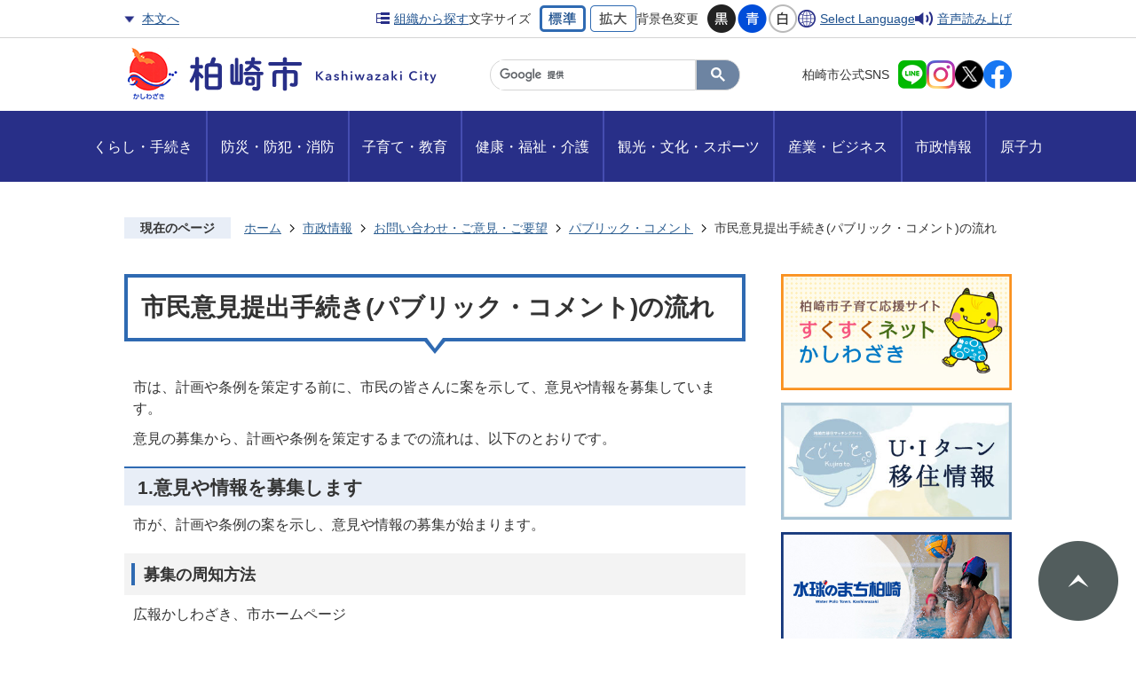

--- FILE ---
content_type: text/html
request_url: https://www.city.kashiwazaki.lg.jp/shiseijoho/otoiawase_goiken_goyobo/public_comment/10742.html
body_size: 56733
content:
<!DOCTYPE HTML>
<html lang="ja">
<head>
  <meta charset="utf-8">
                                                                                              

        <meta name="keywords" content="">
<meta name="description" content="">    <meta property="og:title" content="市民意見提出手続き(パブリック・コメント)の流れ|柏崎市公式ホームページ">
<meta property="og:type" content="article">
<meta property="og:url" content="https://www.city.kashiwazaki.lg.jp/shiseijoho/otoiawase_goiken_goyobo/public_comment/10742.html">
  <meta property="og:image" content="//www.city.kashiwazaki.lg.jp/theme/base/img_common/ogp_noimage.png" />
  <meta property="og:description" content="              市は、計画や条例を策定する前に、市民の皆さんに案を示して、意見や情報を募集しています。意見の募集から、計画や条例を策定するまでの流れは、以下のとおりです。            " />  <meta name="viewport" content="width=750, user-scalable=yes">      <meta name="nsls:timestamp" content="Wed, 04 Dec 2019 01:35:08 GMT">            <title>市民意見提出手続き(パブリック・コメント)の流れ／柏崎市公式ホームページ</title>                          <link rel="canonical" href="https://www.city.kashiwazaki.lg.jp/soshikiichiran/sogokikakubu/somuka/1/4_1/4546.html">        
                            <link rel="icon" href="//www.city.kashiwazaki.lg.jp/favicon.ico">
        <link rel="apple-touch-icon" href="//www.city.kashiwazaki.lg.jp/theme/base/img_common/smartphone.png">
                                                  <link href="//www.city.kashiwazaki.lg.jp/theme/base/css/sub.css" rel="stylesheet" type="text/css" class="sp-style">              

                      
            
                                                        <script src="//www.city.kashiwazaki.lg.jp/theme/base/js/jquery.js"></script>
                              <script src="//www.city.kashiwazaki.lg.jp/theme/base/js/jquery_cookie.js"></script>
                              <script src="//www.city.kashiwazaki.lg.jp/theme/base/js/jquery-ui.min.js"></script>
                              <script src="//www.city.kashiwazaki.lg.jp/theme/base/js/common_lib.js"></script>
                              <script src="//www.city.kashiwazaki.lg.jp/theme/base/js/jquery.easing.1.3.js"></script>
                              <script src="//www.city.kashiwazaki.lg.jp/theme/base/js/jquery.bxslider.js"></script>
                              <script src="//www.city.kashiwazaki.lg.jp/theme/base/js/jquery_dropmenu.js"></script>
                                                          
<script>(function(w,d,s,l,i){w[l]=w[l]||[];w[l].push({'gtm.start':
new Date().getTime(),event:'gtm.js'});var f=d.getElementsByTagName(s)[0],
j=d.createElement(s),dl=l!='dataLayer'?'&l='+l:'';j.async=true;j.src=
'https://www.googletagmanager.com/gtm.js?id='+i+dl;f.parentNode.insertBefore(j,f);
})(window,document,'script','dataLayer','GTM-NH2CFRD3');</script>

<script src="//www.city.kashiwazaki.lg.jp/theme/base/js/common.js"></script>
<script src="//www.city.kashiwazaki.lg.jp/theme/base/js/ofi.min.js"></script>
<script src="//www.city.kashiwazaki.lg.jp/theme/base/js/mutual_switching/mutual_switching.js"></script>
<script src="//cdn1.readspeaker.com/script/7826/webReader/webReader.js?pids=wr&amp;forceAdapter=ioshtml5&amp;disable=translation,lookup" type="text/javascript"></script>

<script src="//www.city.kashiwazaki.lg.jp/theme/base/js/jquery.smartslider.js"></script>
                                              <script src='//www.google.com/jsapi'></script>
                                          <script src="//www.city.kashiwazaki.lg.jp/theme/base/js/sub.js"></script>
                          

              
                  
  <!--[if lt IE 9]>
  <script src="//www.city.kashiwazaki.lg.jp/theme/base/js/html5shiv-printshiv.min.js"></script>
  <script src="//www.city.kashiwazaki.lg.jp/theme/base/js/css3-mediaqueries.js"></script>
  <![endif]-->

  <script>
    var cms_api_token="eyJ0eXAiOiJKV1QiLCJhbGciOiJIUzI1NiJ9.eyJjdXN0b21lcl9jb2RlIjoiMTkxMTc5Iiwic2VydmljZV9uYW1lIjoiU01BUlQgQ01TIn0.WkplTJgQGalwLNgh1C_jM_I_6wUWIAjgATc_W-Yu-1s";
    var cms_api_domain="lg-api4th.smart-lgov.jp";
    var cms_api_site="";
    var cms_app_version="";
    var cms_app_id="";
    var site_domain = "https://www.city.kashiwazaki.lg.jp";
    var theme_name = "base";
    var cms_recruit_no = "0";
    var cms_recruit_history_no = "0";
    var cms_recruit_search_item = '[]';
    var is_smartphone = false;  </script>

  
  


</head>
<body class="tpl-leaf m-0005">
            
              
                
  
  















  <div id="wrapper">
    <div id="wrapper-in">
      <div id="wrapper-in2">

        <p id="smartphone" class="jqs-go-to-sp" style="display: none;">
          <a href="https://www.city.kashiwazaki.lg.jp/shiseijoho/otoiawase_goiken_goyobo/public_comment/10742.html" class="jqs-go-to-sp">
            <img src="//www.city.kashiwazaki.lg.jp/theme/base/img_common/btn_display_smartphone.png" alt="スマートフォン版を表示">
          </a>
        </p>

        <div id="header-print">

          <header id="header" class="view-pc">
                          

<div class="header-subnav-area">
  <div class="header-subnav-area-inner">

    <div class="top-box">
      <div class="in">
        <ul class="header-link">
          <li class="tohonbun"><a href="#container">本文へ</a></li>
          <li class="org"><a href="https://www.city.kashiwazaki.lg.jp/soshikiichiran/index.html">組織から探す</a></li>
        </ul>
                  <dl class="header-size">
  <dt class="title"><span>文字サイズ</span></dt>
  <dd class="item">
    <button class="scsize normal">
      <img src="//www.city.kashiwazaki.lg.jp/theme/base/img_common/headersize_normal_on.png" alt="標準（初期状態）" class="normal-on">
      <img src="//www.city.kashiwazaki.lg.jp/theme/base/img_common/headersize_normal_off.png" alt="標準に戻す" class="normal-off hide">
    </button>
  </dd>
  <dd class="item2">
    <button class="scsize up">
      <img src="//www.city.kashiwazaki.lg.jp/theme/base/img_common/headersize_big_off.png" alt="拡大する" class="big-off">
      <img src="//www.city.kashiwazaki.lg.jp/theme/base/img_common/headersize_big_on.png" alt="拡大（最大状態）" class="big-on hide">
    </button>
  </dd>
</dl>

<dl class="header-color">
  <dt class="title"><span>背景色変更</span></dt>
  <dd class="item"><a href="#" class="sccolor" data-bgcolor="color_black"><img src="//www.city.kashiwazaki.lg.jp/theme/base/img_common/headercolor_black.png" alt="背景色を黒色にする"></a></dd>
  <dd class="item2"><a href="#" class="sccolor" data-bgcolor="color_blue"><img src="//www.city.kashiwazaki.lg.jp/theme/base/img_common/headercolor_blue.png" alt="背景色を青色にする"></a></dd>
  <dd class="item3"><a href="#" class="sccolor" data-bgcolor="color_normal"><img src="//www.city.kashiwazaki.lg.jp/theme/base/img_common/headercolor_normal.png" alt="背景色を元に戻す"></a></dd>
</dl>

<ul class="support-link">
  <li class="lang" lang="en"><a href="https://www.city.kashiwazaki.lg.jp/selectlanguage.html">Select Language</a></li>
    <li class="reader">
    <div id="readspeaker_button1" class="s_skip">
      <a href="//app-as.readspeaker.com/cgi-bin/rsent?customerid=7826&amp;lang=ja_jp&amp;readid=container&amp;url=" onclick="readpage(this.href, 'xp1'); return false;" class="rs_href" rel="nofollow" accesskey="L">
        音声読み上げ
      </a>
    </div>

  </li>
  </ul>              </div>
    </div>

    <div class="bottom-box">
            <p id="header-logo">
        <a href="https://www.city.kashiwazaki.lg.jp/index.html">
                <img src="//www.city.kashiwazaki.lg.jp/theme/base/img_common/pc_header_logo.png" alt="柏崎市 Kashiwazaki City">
              </a>
      </p>
      
            <div class="header-search">
                          




                          
                
                  
                  
                                      <div class="gcse-searchbox-only" data-resultsurl="//www.city.kashiwazaki.lg.jp/result.html" data-enableAutoComplete="true"></div>
  
                      </div>
      <dl class="sns-ico">
        <dt>柏崎市公式SNS</dt>
        <dd><a href="https://page.line.me/825cjyna?openQrModal=true" target="_blank"><img src="//www.city.kashiwazaki.lg.jp/theme/base/img_common/header_ico_line.png" alt="柏崎市公式LINE"></a></dd>
        <dd><a href="https://www.instagram.com/kashiwazaki_pr/?hl=ja" target="_blank"><img src="//www.city.kashiwazaki.lg.jp/theme/base/img_common/header_ico_instagram.png" alt="柏崎市公式Instagram"></a></dd>
        <dd><a href="https://x.com/kashiwazaki_PR" target="_blank"><img class="x" src="//www.city.kashiwazaki.lg.jp/theme/base/img_common/header_ico_x.png" alt="柏崎市公式X"></a></dd>
        <dd><a href="https://www.facebook.com/kashiwazaki.PR" target="_blank"><img src="//www.city.kashiwazaki.lg.jp/theme/base/img_common/header_ico_facebook.png" alt="柏崎市公式Facebook"></a></dd>
      </dl>
      
    </div>

  </div>


</div>                                      <script>
$(function() {
  $('.headerNaviDynBlock').each(function() {
    var block = $(this);
    var list = block.find('.headerNaviDynList');
    block.css('display', 'none');

    var url = block.attr('url');
    if (!url) {
      url = block.attr('data-url');
      if (!url) {
        return;
      }
    }

    $.getJSON(url, function(json) {
      var templateOrig = block.find('.headerNaviPageTemplate');
      if (templateOrig.length == 0) {
        return;
      }
      var template = templateOrig.clone().removeClass('headerNaviPageTemplate').addClass('pageEntity').css('display', '');
      block.find('.pageEntity').remove();
      var count = 0;
      for (var j=0; j<json.length; j++) {
        var item = json[j];
        if (item.is_category_index && item.child_pages_count == 0) {
          continue;
        }
        var entity = template.clone();
        entity.find('.pageLink').attr('href', item.url).text(item.page_name);
        entity.find('.pageDescription').text(item.description);
        list.append(entity);
        count++;
      }
      if (count > 0) {
        block.css('display', '');
      }
      templateOrig.remove();
    });
  });
});
</script>
<nav id="header-nav">
  <div class="in">
    <ul class="list">
      <li class="nav">
        <a href="https://www.city.kashiwazaki.lg.jp/kurashi_tetsuzuki/index.html"><span>くらし・手続き</span></a>
                <div class="headerNaviDynBlock" data-url="//www.city.kashiwazaki.lg.jp/kurashi_tetsuzuki/index.tree.json">
          <div class="dropmenu">
            <div class="in2">
              <p class="visually-hidden">くらし・手続き</p>
              <div>
                <ul class="list2 headerNaviDynList">
                  <li class="headerNaviPageTemplate"><a class="pageLink"></a></li>
                </ul>
              </div>
            </div>
          </div>
        </div>
              </li>
      <li class="nav">
        <a href="https://www.city.kashiwazaki.lg.jp/bosai_bohan_shobo/index.html"><span>防災・防犯・消防</span></a>
                <div class="headerNaviDynBlock" data-url="//www.city.kashiwazaki.lg.jp/bosai_bohan_shobo/index.tree.json">
          <div class="dropmenu">
            <div class="in2">
              <p class="visually-hidden">防災・防犯・消防</p>
              <div>
                <ul class="list2 headerNaviDynList">
                  <li class="headerNaviPageTemplate"><a class="pageLink"></a></li>
                </ul>
              </div>
            </div>
          </div>
        </div>
              </li>
      <li class="nav">
        <a href="https://www.city.kashiwazaki.lg.jp/kosodate_kyoiku/index.html"><span>子育て・教育</span></a>
                <div class="headerNaviDynBlock" data-url="//www.city.kashiwazaki.lg.jp/kosodate_kyoiku/index.tree.json">
          <div class="dropmenu">
            <div class="in2">
              <p class="visually-hidden">子育て・教育</p>
              <div>
                <ul class="list2 headerNaviDynList">
                  <li class="headerNaviPageTemplate"><a class="pageLink"></a></li>
                </ul>
              </div>
            </div>
          </div>
        </div>
              </li>
      <li class="nav">
        <a href="https://www.city.kashiwazaki.lg.jp/kenko_fukushi_kaigo/index.html"><span>健康・福祉・介護</span></a>
                <div class="headerNaviDynBlock" data-url="//www.city.kashiwazaki.lg.jp/kenko_fukushi_kaigo/index.tree.json">
          <div class="dropmenu">
            <div class="in2">
              <p class="visually-hidden">健康・福祉・介護</p>
              <div>
                <ul class="list2 headerNaviDynList">
                  <li class="headerNaviPageTemplate"><a class="pageLink"></a></li>
                </ul>
              </div>
            </div>
          </div>
        </div>
              </li>
      <li class="nav">
        <a href="https://www.city.kashiwazaki.lg.jp/kanko_bunka_sports/index.html"><span>観光・文化・スポーツ</span></a>
                <div class="headerNaviDynBlock" data-url="//www.city.kashiwazaki.lg.jp/kanko_bunka_sports/index.tree.json">
          <div class="dropmenu">
            <div class="in2">
              <p class="visually-hidden">観光・文化・スポーツ</p>
              <div>
                <ul class="list2 headerNaviDynList">
                  <li class="headerNaviPageTemplate"><a class="pageLink"></a></li>
                </ul>
              </div>
            </div>
          </div>
        </div>
              </li>
      <li class="nav">
        <a href="https://www.city.kashiwazaki.lg.jp/sangyo_business/index.html"><span>産業・ビジネス</span></a>
                <div class="headerNaviDynBlock" data-url="//www.city.kashiwazaki.lg.jp/sangyo_business/index.tree.json">
          <div class="dropmenu">
            <div class="in2">
              <p class="visually-hidden">産業・ビジネス</p>
              <div>
                <ul class="list2 headerNaviDynList">
                  <li class="headerNaviPageTemplate"><a class="pageLink"></a></li>
                </ul>
              </div>
            </div>
          </div>
        </div>
              </li>
      <li class="nav">
        <a href="https://www.city.kashiwazaki.lg.jp/shiseijoho/index.html"><span>市政情報</span></a>
                <div class="headerNaviDynBlock" data-url="//www.city.kashiwazaki.lg.jp/shiseijoho/index.tree.json">
          <div class="dropmenu">
            <div class="in2">
              <p class="visually-hidden">市政情報</p>
              <div>
                <ul class="list2 headerNaviDynList">
                  <li class="headerNaviPageTemplate"><a class="pageLink"></a></li>
                </ul>
              </div>
            </div>
          </div>
        </div>
              </li>
      <li class="nav">
        <a href="https://www.city.kashiwazaki.lg.jp/genshiryoku/index.html"><span>原子力</span></a>
                <div class="headerNaviDynBlock" data-url="//www.city.kashiwazaki.lg.jp/genshiryoku/index.tree.json">
          <div class="dropmenu">
            <div class="in2">
              <p class="visually-hidden">原子力</p>
              <div>
                <ul class="list2 headerNaviDynList">
                  <li class="headerNaviPageTemplate"><a class="pageLink"></a></li>
                </ul>
              </div>
            </div>
          </div>
        </div>
              </li>
    </ul>
  </div>
</nav>                      </header>
          <header id="sp-header" class="view-sp">
                          
<div class="top-box">
  <p id="sp-header-logo">
          <a href="https://www.city.kashiwazaki.lg.jp/index.html">
          <img src="//www.city.kashiwazaki.lg.jp/theme/base/img_common/sp_header_logo.png" alt="柏崎市 Kashiwazaki City">
          </a>
      </p>
  </div>

<div class="wrap-sp-header-nav">
  <nav id="sp-header-nav">
    <ul class="menu-btn-area">
      <li class="menu-btn-menu">
        <a href="#" class="menu-btn modal-btn">メニュー</a>
      </li>
      <li class="menu-btn-search">
        <a href="#" class="search-btn modal-btn">場面別で探す</a>
      </li>
      <li class="menu-btn-event">
        <a href="//www.city.kashiwazaki.lg.jp/calendar.html" class="event-btn modal-btn">
          イベントを探す
        </a>
      </li>
      <li class="menu-btn-soshiki">
        <a class="soshiki-btn modal-btn" href="https://www.city.kashiwazaki.lg.jp/soshikiichiran/index.html">
          組織で探す
        </a>
      </li>
    </ul>
  </nav>
</div>

      <div class="modal-menu-bg"></div>
<div class="modal-menu">
  <div class="in">
    <div class="search-list">
      <div class="menu-title">キーワードから探す</div>
      <div class="header-search">
                          




                          
                
                  
                  
                                      <div class="gcse-searchbox-only" data-resultsurl="//www.city.kashiwazaki.lg.jp/result.html" data-enableAutoComplete="true"></div>
  
                      </div>
    </div>

    <nav class="sp-nav" aria-label="スマホ展開メニュー">
      <div class="menu-title">メインメニュー</div>
      <ul class="nav-list" role="tablist">
        <li class="box">
          <p class="title">
            <a href="https://www.city.kashiwazaki.lg.jp/kurashi_tetsuzuki/index.html">くらし・手続き</a>
            <button type="button" role="tab" aria-controls="sp-nav1" aria-selected="false" aria-expanded="false" class="plus"><span>くらし・手続きを開く</span></button>
          </p>
                    <div class="bloc" role="tabpanel" id="sp-nav1" aria-hidden="true">
            <div class="headerNaviDynBlock" data-url="//www.city.kashiwazaki.lg.jp/kurashi_tetsuzuki/index.tree.json">
              <ul class="list headerNaviDynList">
                <li class="headerNaviPageTemplate"><a class="pageLink"></a></li>
              </ul>
            </div>
          </div>
                  </li>

        <li class="box">
          <p class="title">
            <a href="https://www.city.kashiwazaki.lg.jp/bosai_bohan_shobo/index.html">防災・防犯・消防</a>
            <button type="button" role="tab" aria-controls="sp-nav2" aria-selected="false" aria-expanded="false" class="plus"><span>防災・防犯・消防を開く</span></button>
          </p>
                    <div class="bloc" role="tabpanel" id="sp-nav2" aria-hidden="true">
            <div class="headerNaviDynBlock" data-url="//www.city.kashiwazaki.lg.jp/bosai_bohan_shobo/index.tree.json">
              <ul class="list headerNaviDynList">
                <li class="headerNaviPageTemplate"><a class="pageLink"></a></li>
              </ul>
            </div>
          </div>
                  </li>
  
        <li class="box">
          <p class="title">
            <a href="https://www.city.kashiwazaki.lg.jp/kosodate_kyoiku/index.html">子育て・教育</a>
            <button type="button" role="tab" aria-controls="sp-nav3" aria-selected="false" aria-expanded="false" class="plus"><span>子育て・教育を開く</span></button>
          </p>
                    <div class="bloc" role="tabpanel" id="sp-nav3" aria-hidden="true">
            <div class="headerNaviDynBlock" data-url="//www.city.kashiwazaki.lg.jp/kosodate_kyoiku/index.tree.json">
              <ul class="list headerNaviDynList">
                <li class="headerNaviPageTemplate"><a class="pageLink"></a></li>
              </ul>
            </div>
          </div>
                  </li>
  
        <li class="box">
          <p class="title">
            <a href="https://www.city.kashiwazaki.lg.jp/kenko_fukushi_kaigo/index.html">健康・福祉・介護</a>
            <button type="button" role="tab" aria-controls="sp-nav4" aria-selected="false" aria-expanded="false" class="plus"><span>健康・福祉・介護を開く</span></button>
          </p>
                    <div class="bloc" role="tabpanel" id="sp-nav4" aria-hidden="true">
            <div class="headerNaviDynBlock" data-url="//www.city.kashiwazaki.lg.jp/kenko_fukushi_kaigo/index.tree.json">
              <ul class="list headerNaviDynList">
                <li class="headerNaviPageTemplate"><a class="pageLink"></a></li>
              </ul>
            </div>
          </div>
                  </li>
  
        <li class="box">
          <p class="title">
            <a href="https://www.city.kashiwazaki.lg.jp/kanko_bunka_sports/index.html">観光・文化・スポーツ</a>
            <button type="button" role="tab" aria-controls="sp-nav5" aria-selected="false" aria-expanded="false" class="plus"><span>観光・文化・スポーツを開く</span></button>
          </p>
                    <div class="bloc" role="tabpanel" id="sp-nav5" aria-hidden="true">
            <div class="headerNaviDynBlock" data-url="//www.city.kashiwazaki.lg.jp/kanko_bunka_sports/index.tree.json">
              <ul class="list headerNaviDynList">
                <li class="headerNaviPageTemplate"><a class="pageLink"></a></li>
              </ul>
            </div>
          </div>
                  </li>
  
        <li class="box">
          <p class="title">
            <a href="https://www.city.kashiwazaki.lg.jp/sangyo_business/index.html">産業・ビジネス</a>
            <button type="button" role="tab" aria-controls="sp-nav6" aria-selected="false" aria-expanded="false" class="plus"><span>産業・ビジネスを開く</span></button>
          </p>
                    <div class="bloc" role="tabpanel" id="sp-nav6" aria-hidden="true">
            <div class="headerNaviDynBlock" data-url="//www.city.kashiwazaki.lg.jp/sangyo_business/index.tree.json">
              <ul class="list headerNaviDynList">
                <li class="headerNaviPageTemplate"><a class="pageLink"></a></li>
              </ul>
            </div>
          </div>
                  </li>

        <li class="box">
          <p class="title">
            <a href="https://www.city.kashiwazaki.lg.jp/shiseijoho/index.html">市政情報</a>
            <button type="button" role="tab" aria-controls="sp-nav7" aria-selected="false" aria-expanded="false" class="plus"><span>市政情報を開く</span></button>
          </p>
                    <div class="bloc" role="tabpanel" id="sp-nav7" aria-hidden="true">
            <div class="headerNaviDynBlock" data-url="//www.city.kashiwazaki.lg.jp/shiseijoho/index.tree.json">
              <ul class="list headerNaviDynList">
                <li class="headerNaviPageTemplate"><a class="pageLink"></a></li>
              </ul>
            </div>
          </div>
                  </li>

        <li class="box">
          <p class="title">
            <a href="https://www.city.kashiwazaki.lg.jp/genshiryoku/index.html">原子力</a>
            <button type="button" role="tab" aria-controls="sp-nav8" aria-selected="false" aria-expanded="false" class="plus"><span>原子力を開く</span></button>
          </p>
                    <div class="bloc" role="tabpanel" id="sp-nav8" aria-hidden="true">
            <div class="headerNaviDynBlock" data-url="//www.city.kashiwazaki.lg.jp/genshiryoku/index.tree.json">
              <ul class="list headerNaviDynList">
                <li class="headerNaviPageTemplate"><a class="pageLink"></a></li>
              </ul>
            </div>
          </div>
                  </li>
      </ul>
    </nav>

    <div class="support-block">
      <div class="menu-title">閲覧支援</div>
      <div class="box">
        <ul class="support-link">
          <li class="lang" lang="en"><a href="https://www.city.kashiwazaki.lg.jp/selectlanguage.html">Select Language</a></li>
                    <li id="readspeaker_button1" class="reader rs_skip">
            <a href="//app-as.readspeaker.com/cgi-bin/rsent?customerid=7826&amp;lang=ja_jp&amp;readid=container&amp;url=" onclick="readpage(this.href, 'xp1'); return false;" class="rs_href" rel="nofollow" accesskey="L">
              音声読み上げ
            </a>
          </li>
                  </ul>
        <ul class="support-list">
                      <li class="header-size">
  <dl class="header-size-in">
    <dt class="header-size-title"><span>文字サイズ</span></dt>
    <dd class="header-size-item">
      <button class="scsize normal">
        <img src="//www.city.kashiwazaki.lg.jp/theme/base/img_common/small_on.png" alt="標準（初期状態）" class="normal-on">
        <img src="//www.city.kashiwazaki.lg.jp/theme/base/img_common/small_off.png" alt="標準に戻す" class="normal-off hide">
      </button>
    </dd>
    <dd class="header-size-item2">
      <button class="scsize up">
        <img src="//www.city.kashiwazaki.lg.jp/theme/base/img_common/big_off.png" alt="拡大する" class="big-off">
        <img src="//www.city.kashiwazaki.lg.jp/theme/base/img_common/big_on.png" alt="拡大（最大状態）" class="big-on hide">
      </button>
    </dd>
  </dl>
</li>
<li class="header-color">
  <dl class="header-color-in">
    <dt class="header-color-title"><span>背景色変更</span></dt>
    <dd class="header-color-item">
      <a href="#" class="sccolor" data-bgcolor="color_black">
        <img src="//www.city.kashiwazaki.lg.jp/theme/base/img_common/headercolor_black_sp.png" alt="背景色を黒色にする">
      </a>
    </dd>
    <dd class="header-color-item2">
      <a href="#" class="sccolor" data-bgcolor="color_blue">
        <img src="//www.city.kashiwazaki.lg.jp/theme/base/img_common/headercolor_blue_sp.png" alt="背景色を青色にする">
      </a>
    </dd>
    <dd class="header-color-item3">
      <a href="#" class="sccolor" data-bgcolor="color_normal">
        <img src="//www.city.kashiwazaki.lg.jp/theme/base/img_common/headercolor_normal_sp.png" alt="背景色を元に戻す">
      </a>
    </dd>
  </dl>
</li>                  </ul>
      </div>
    </div>

    <ul class="link-list">
      <li class="sns"><a href="https://www.city.kashiwazaki.lg.jp/soshikiichiran/sogokikakubu/genkihasshinka/1/2/4556.html"><span>柏崎市公式SNS</span></a></li>
      <li class="pc-site"><a href="https://www.city.kashiwazaki.lg.jp/shiseijoho/otoiawase_goiken_goyobo/public_comment/10742.html" class="jqs-go-to-pc"><span>PCサイトを表示</span></a></li>
    </ul>

    <p class="modal-menu-close menu-close">
      <a href="#"><span>メニューを閉じる</span></a>
    </p>
  </div>
</div>  
<div class="modal-search-bg">
</div>
<div class="modal-search">
  <div class="in">

    <div class="header-search">
      <h2 class="sec-title">場面別で探す<span lang="en" class="en">Search by purpose</span></h2>
      <ul class="list-search">
        <li>
          <a href="https://www.city.kashiwazaki.lg.jp/bamenbetudesagasu/ninshin_shussan/index.html">
            <div class="item-in">
              <div class="item-img">
                <img alt="" src="//www.city.kashiwazaki.lg.jp/theme/base/img_common/search_01.png">
              </div>
              <div class="item-text">
                <p>妊娠・出産</p>
              </div>
            </div>
          </a>
        </li>
        <li>
          <a href="https://www.city.kashiwazaki.lg.jp/bamenbetudesagasu/kosodate/index.html">
            <div class="item-in">
              <div class="item-img">
                <img alt="" src="//www.city.kashiwazaki.lg.jp/theme/base/img_common/search_02.png">
              </div>
              <div class="item-text">
                <p>子育て</p>
              </div>
            </div>
          </a>
        </li>
        <li>
          <a href="https://www.city.kashiwazaki.lg.jp/bamenbetudesagasu/nyuen_nyugaku/index.html">
            <div class="item-in">
              <div class="item-img">
                <img alt="" src="//www.city.kashiwazaki.lg.jp/theme/base/img_common/search_03.png">
              </div>
              <div class="item-text">
                <p>入園・入学</p>
              </div>
            </div>
          </a>
        </li>
        <li>
          <a href="https://www.city.kashiwazaki.lg.jp/bamenbetudesagasu/shushoku_taishoku/index.html">
            <div class="item-in">
              <div class="item-img">
                <img alt="" src="//www.city.kashiwazaki.lg.jp/theme/base/img_common/search_04.png">
              </div>
              <div class="item-text">
                <p>就職・退職</p>
              </div>
            </div>
          </a>
        </li>
        <li>
          <a href="https://www.city.kashiwazaki.lg.jp/bamenbetudesagasu/kekkon_rikon/index.html">
            <div class="item-in">
              <div class="item-img">
                <img alt="" src="//www.city.kashiwazaki.lg.jp/theme/base/img_common/search_05.png">
              </div>
              <div class="item-text">
                <p>結婚・離婚</p>
              </div>
            </div>
          </a>
        </li>
        <li>
          <a href="https://www.city.kashiwazaki.lg.jp/bamenbetudesagasu/hikkoshi_sumai/index.html">
            <div class="item-in">
              <div class="item-img">
                <img alt="" src="//www.city.kashiwazaki.lg.jp/theme/base/img_common/search_06.png">
              </div>
              <div class="item-text">
                <p>引越し・住まい</p>
              </div>
            </div>
          </a>
        </li>
        <li>
          <a href="https://www.city.kashiwazaki.lg.jp/bamenbetudesagasu/korei_kaigo/index.html">
            <div class="item-in">
              <div class="item-img">
                <img alt="" src="//www.city.kashiwazaki.lg.jp/theme/base/img_common/search_07.png">
              </div>
              <div class="item-text">
                <p>高齢・介護</p>
              </div>
            </div>
          </a>
        </li>
        <li>
          <a href="https://www.city.kashiwazaki.lg.jp/bamenbetudesagasu/okuyami/index.html">
            <div class="item-in">
              <div class="item-img">
                <img alt="" src="//www.city.kashiwazaki.lg.jp/theme/base/img_common/search_08.png">
              </div>
              <div class="item-text">
                <p>おくやみ</p>
              </div>
            </div>
          </a>
        </li>

      </ul>
    </div>

    <p class="modal-search-close menu-close">
      <a href="#"><span>場面別で探すを閉じる</span></a>
    </p>

  </div>
</div>

                      </header>
        </div>

        <div id="xp1" class="rs_preserve rs_skip rs_splitbutton rs_addtools rs_exp"></div>

        <dl id="pankuzu" class="clearfix">
          <dt class="title">現在のページ</dt>
          <dd class="in">
            

<ul class="list">
              <li><a href="https://www.city.kashiwazaki.lg.jp/index.html">ホーム</a></li>
                  <li class="icon"><a href="https://www.city.kashiwazaki.lg.jp/shiseijoho/index.html">市政情報</a></li>
                  <li class="icon"><a href="https://www.city.kashiwazaki.lg.jp/shiseijoho/otoiawase_goiken_goyobo/index.html">お問い合わせ・ご意見・ご要望</a></li>
                  <li class="icon"><a href="https://www.city.kashiwazaki.lg.jp/shiseijoho/otoiawase_goiken_goyobo/public_comment/index.html">パブリック・コメント</a></li>
            <li class="icon"><span>市民意見提出手続き(パブリック・コメント)の流れ</span></li>
  </ul>
          </dd>
        </dl>

        <section id="container" tabindex=-1>
          <div id="container-in" class="clearfix">

            <article id="contents" role="main">

                                
      <h1 class="title"><span class="bg"><span class="bg2">市民意見提出手続き(パブリック・コメント)の流れ</span></span></h1>
    
  
                
              <div id="contents-in">      
        
        
                <div class="free-layout-area">
          <div>
            <div class="wysiwyg">
              <p>市は、計画や条例を策定する前に、市民の皆さんに案を示して、意見や情報を募集しています。</p>

<p>意見の募集から、計画や条例を策定するまでの流れは、以下のとおりです。</p>
            </div>
          

            <h2><span class="bg"><span class="bg2"><span class="bg3">1.意見や情報を募集します</span></span></span></h2>
          

            <div class="wysiwyg">
              <p> 市が、計画や条例の案を示し、意見や情報の募集が始まります。 </p>
            </div>
          

            <h3><span class="bg"><span class="bg2"><span class="bg3">募集の周知方法</span></span></span></h3>
          

            <div class="wysiwyg">
              <p> 広報かしわざき、市ホームページ </p>
            </div>
          

            <h3><span class="bg"><span class="bg2"><span class="bg3">案はどこで見られるの？</span></span></span></h3>
          

            <div class="wysiwyg">
              <p> 市役所1階市民情報コーナー、担当課窓口、高柳町事務所、西山町事務所、ソフィアセンターなど </p>
            </div>
          

            <h3><span class="bg"><span class="bg2"><span class="bg3">募集期間</span></span></span></h3>
          

            <div class="wysiwyg">
              <p> 約1カ月 </p>
            </div>
          

            <h2><span class="bg"><span class="bg2"><span class="bg3">2.意見や情報を受け付けます</span></span></span></h2>
          

            <h3><span class="bg"><span class="bg2"><span class="bg3">提出方法</span></span></span></h3>
          

            <div class="wysiwyg">
              <p> 意見を書いた文書を、直接または郵送、ファクス、Eメールで担当課に提出してください。 </p>
            </div>
          

            <h3><span class="bg"><span class="bg2"><span class="bg3">匿名でも良いの？</span></span></span></h3>
          

            <div class="wysiwyg">
              <p> 文書には、必ず住所、氏名、連絡先を記入してください。 </p>
            </div>
          

            <h3><span class="bg"><span class="bg2"><span class="bg3">誰でも提出できるの？</span></span></span></h3>
          

            <div class="wysiwyg">
              <p> 以下のいずれかに当てはまる方が意見や情報を提出することができます。 </p><ul> 
 <li>市内に在住、在勤、在学している方 </li> 
 <li>市内に事務所がある方 </li> 
 <li>市に納税している方 </li> 
 <li>対象の計画や条例に関係のある方 </li> 
</ul>
            </div>
          

            <h2><span class="bg"><span class="bg2"><span class="bg3">3.市が、寄せられた意見や情報を十分検討し、案を修正します</span></span></span></h2>
          

            <h2><span class="bg"><span class="bg2"><span class="bg3">4.市が、意見や情報に対する市の考え方、修正した内容を公表します</span></span></span></h2>
          

            <h3><span class="bg"><span class="bg2"><span class="bg3">公表方法</span></span></span></h3>
          

            <div class="wysiwyg">
              <p>市役所1階市民情報コーナー、担当課窓口、市ホームページなどで公表します。</p>

<p>個別には返答しません。</p>
            </div>
          

            <h3><span class="bg"><span class="bg2"><span class="bg3">氏名も公表されるの？</span></span></span></h3>
          

            <div class="wysiwyg">
              <p> 氏名や住所など、個人が特定される情報は公表しません。 </p>
            </div>
          

            <h2><span class="bg"><span class="bg2"><span class="bg3">5.市が計画や条例を策定します</span></span></span></h2>
          
</div>
        </div>
        
        


            
              
                                                                  <!-- 「お問い合わせ先」 -->
                                                        
      <div class="toiawase">
      <div class="toiawase-in">
        <h2 class="title"><span class="bg"><span class="bg2">この記事に関するお問い合わせ先</span></span></h2>
        <div class="in">
                    <div class="name"><p>総合企画部 総務課 総務係<br><br>〒945-8511<br>新潟県柏崎市日石町2番1号 市役所 本館3階<br>電話：0257-21-2330/ファクス：0257-22-5904<br><a href="https://www.city.kashiwazaki.lg.jp/cgi-bin/inquiry.php/4?page_no=10742">お問い合わせフォームはこちら</a><br></p></div>
        </div>
      </div>
    </div>
                    
                     <!-- pdfダウンロード -->

                  
  


                  
                
                <div id="social-update-area">
                                                                                          <div id="social">
        <div class="clearfix in">

          <script>
            $(document).ready(function () {
              $('.fb-like').attr('data-href', location.href);
              $('.fb-share-button').attr('data-href', location.href);
            });
          </script>

                    <script>!function(d,s,id){var js,fjs=d.getElementsByTagName(s)[0],p=/^http:/.test(d.location)?'http':'https';if(!d.getElementById(id)){js=d.createElement(s);js.id=id;js.src=p+'://platform.twitter.com/widgets.js';fjs.parentNode.insertBefore(js,fjs);}}(document, 'script', 'twitter-wjs');</script>

                              <div id="fb-root"></div>
          <script>
            (function(d, s, id) {
              var js, fjs = d.getElementsByTagName(s)[0];
              if (d.getElementById(id)) return;
              js = d.createElement(s); js.id = id;
              js.src = "//connect.facebook.net/ja_JP/sdk.js#xfbml=1&version=v3.3";
              fjs.parentNode.insertBefore(js, fjs);
            } (document, 'script', 'facebook-jssdk'));
          </script>

          <ul id="sns-list" class="list">
                                                
                        
              <li>
                <div class="fb-share-button" data-href="" data-layout="button" data-size="small">
                  <a target="_blank" href="https://www.facebook.com/sharer/sharer.php?u=https%3A%2F%2Fdevelopers.facebook.com%2Fdocs%2Fplugins%2F&amp;src=sdkpreparse" class="fb-xfbml-parse-ignore">シェア</a>
                </div>
              </li>


                        <li><div><a href="https://twitter.com/share" class="twitter-share-button">Tweet</a></div></li>

                        <li class="view-sp">
              <div class="line-it-button" data-lang="ja" data-type="share-a" data-env="REAL" data-url="" data-color="default" data-size="small" data-count="false" data-ver="3" style="display: none;"></div>
              <script src="https://www.line-website.com/social-plugins/js/thirdparty/loader.min.js" async="async" defer="defer"></script>
            </li>
          </ul>

        </div>
      </div>
                                                                                                    

  
                
            
            
                    
        <p class="update">更新日：2020年01月31日</p>

  
                                  </div>

              <!-- //#contents-in  -->
              </div>
            <!-- //#contents  -->
            </article>

                                                                                                        
              
                <nav id="side-nav">

  <div class="banner-section">
    <ul class="list">
      <li><a href="http://www.kashiwazaki-kosodate.net/" target="_blank"><img src="//www.city.kashiwazaki.lg.jp/theme/base/img_sub/sub_side01.jpg" alt="柏崎市子育て応援サイト すくすくネット かしわざき"></a></li>
      <li><a href="https://kz-cs.com/" target="_blank"><img src="//www.city.kashiwazaki.lg.jp/theme/base/img_sub/sub_side05.jpg" alt="くじらと U・Iターン 移住情報"></a></li>
      <li><a href="https://www.city.kashiwazaki.lg.jp/suikyunomachi_kz/index.html"><img src="//www.city.kashiwazaki.lg.jp/theme/base/img_sub/sub_side02.jpg" alt="水球のまち柏崎 Water Polo Town. Kashiwazaki"></a></li>
      <li><a href="https://bosai.city.kashiwazaki.lg.jp/" target="_blank"><img src="//www.city.kashiwazaki.lg.jp/theme/base/img_sub/sub_side04.jpg" alt="柏崎市災害情報"></a></li>
    </ul>
  </div>

        <section class="side-nav-list">
                      
    <script>
  function cmsDynDateFormat(date, format) {
    var jpWeek = ['日', '月', '火', '水', '木', '金', '土'];
    return format.replace('%Y', date.getFullYear()).replace('%m', ('0' + (date.getMonth() + 1)).slice(-2)).replace('%d', ('0' + date.getDate()).slice(-2)).replace('%a', jpWeek[date.getDay()])
        .replace('%H', ('0' + date.getHours()).slice(-2)).replace('%M', ('0' + date.getMinutes()).slice(-2)).replace('%S', ('0' + date.getSeconds()).slice(-2));
  }
  function cmsDynExecuteGetPageList() {
    var outerBlocks = $('.pageListDynBlock');
    outerBlocks.each(function() {
      var block = $(this);
      block.find('.pageListExists').css('display', 'none');
      block.find('.pageListNotExists').css('display', 'none');

      var url = block.attr('data-url');

      var cond = {};

      cond.limit = parseInt(block.attr('data-limit'));
      cond.showIndex = parseInt(block.attr('data-show-index'));
      cond.showMobile = parseInt(block.attr('data-show-mobile'));
      dateBegin = block.attr('data-date-begin');
      dateSpan = block.attr('data-date-span');

      cond.curPageNo = block.attr('data-current-page-no');
      cond.dirClass = block.attr('data-dir-class');
      cond.pageClass = block.attr('data-page-class');

      cond.timeBegin = 0;
      if (dateBegin) {
        cond.timeBegin = new Date(dateBegin);
      } else if (dateSpan) {
        cond.timeBegin = Date.now() - dateSpan * 86400000;
      }
      var recentSpan = block.attr('data-recent-span');
      cond.recentBegin = 0;
      if (recentSpan) {
        cond.recentBegin = Date.now() - recentSpan * 86400000;
      }
      cond.dateFormat = block.attr('data-date-format');
      if (!cond.dateFormat) {
        cond.dateFormat = '%Y/%m/%d %H:%M:%S';
      }
      cond.joinGrue = block.attr('data-join-grue');
      if (!cond.joinGrue) {
        cond.joinGrue = ' , ';
      }
      cond.eventDateFormat = block.attr('data-event-date-format');
      if (!cond.eventDateFormat) {
        cond.eventDateFormat = cond.dateFormat;
      }
      cond.eventType = block.attr('data-event-type');
      cond.eventField = block.attr('data-event-field');
      cond.eventArea = block.attr('data-event-area');
      eventDateSpan = block.attr('data-event-date-span');
      cond.eventTimeEnd = 0;
      if (eventDateSpan) {
        cond.eventTimeEnd = Date.now() + eventDateSpan * 86400000;
      }

      // タグ
      cond.tagDisplay = block.attr('data-show-tags');
      cond.tagPosition = block.attr('data-tags-position');
      cond.tagFilterTargets = block.attr('data-tag-filter-targets');

      $.getJSON(url, function(json) {
        cmsDynApplyPageListJson(block, json, cond);
      }).fail(function(jqxhr, textStatus, error) {
        block.css('display', 'none');
      });
    });
  }
  function cmsDynApplyPageListJson(block, json, cond) {
    var now = Date.now();
    var list = block.find('.pageListBlock');
    var template = list.find('.pageEntity:first').clone();
    list.find('.pageEntity').remove();

    var count = 0;

    for (var i = 0; i < json.length; i++) {
      var item = json[i];
      var itemDate = new Date(item.publish_datetime);

      if (!cond.showIndex && item.is_category_index) {
        continue;
      }
      if (!cond.showMobile && item.is_keitai_page) {
        continue;
      }
      if (cond.timeBegin && itemDate.getTime() < cond.timeBegin) {
        continue;
      }

      // タグによる絞込み
      if ('tag' in item && item.tag && cond.tagFilterTargets != null) {
        var filteringNos = (!isNaN(cond.tagFilterTargets)) ? [cond.tagFilterTargets] : cond.tagFilterTargets.split(/,|\s/);
        var isTarget = false;
        item.tag.forEach(function(tagItem, idx) {
          if (filteringNos.indexOf(tagItem.tag_no + "") >= 0) {
            isTarget = true;
          }
        });
        if (!isTarget) {
          continue;
        }
      }

      var entity = template.clone();
      if ('event' in item && item['event']) {
        var pageEvent = item['event'];
        if (cond.eventType && cond.eventType != pageEvent.event_type_name) {
          continue;
        }
        if (cond.eventField && $.inArray(cond.eventField, pageEvent.event_fields) < 0) {
          continue;
        }
        if (cond.eventArea && $.inArray(cond.eventArea, pageEvent.event_area) < 0) {
          continue;
        }

        var eventDateString = '';
        if (cond.eventTimeEnd) {
          if (pageEvent.event_date_type_id == 0) {
            var startDatetime = pageEvent.event_start_datetime ? new Date(pageEvent.event_start_datetime) : false;
            var endDatetime = pageEvent.event_end_datetime ? new Date(pageEvent.event_end_datetime) : false;
            if (startDatetime && endDatetime) {
              if (startDatetime.getTime() > cond.eventTimeEnd || endDatetime.getTime() <= now) {
                continue;
              }
              eventDateString = cmsDynDateFormat(startDatetime, cond.eventDateFormat) + '～' + cmsDynDateFormat(endDatetime, cond.eventDateFormat);
            } else if (startDatetime) {
              if (startDatetime.getTime() > cond.eventTimeEnd) {
                continue;
              }
            } else {
              if (endDatetime.getTime() <= now) {
                continue;
              }
              eventDateString = '～' + cmsDynDateFormat(endDatetime, cond.eventDateFormat);
            }
          } else if (pageEvent.event_date_type_id == 1) {
            var filteredDates = $.grep(pageEvent.event_dates, function(value, index) {
              var eventTime1 = new Date(value[0]+'T00:00:00+09:00').getTime();
              var eventTime2 = new Date(value[1]+'T23:59:59+09:00').getTime();
              return (eventTime1 <= cond.eventTimeEnd && eventTime2 >= now);
            });
            if (filteredDates.length == 0) {
              continue;
            }
          }
        }
        if (pageEvent.event_place) {
          entity.find('.pageEventPlaceExists').css('display', '');
          entity.find('.pageEventPlace').text(pageEvent.event_place);
        } else {
          entity.find('.pageEventPlaceExists').css('display', 'none');
          entity.find('.pageEventPlace').text('');
        }
        if (pageEvent.event_date_supplement) {
          entity.find('.pageEventDateExists').css('display', '');
          entity.find('.pageEventDate').text(pageEvent.event_date_supplement);
        } else if (eventDateString.length > 0) {
          entity.find('.pageEventDateExists').css('display', '');
          entity.find('.pageEventDate').text(eventDateString);
        } else {
          entity.find('.pageEventDateExists').css('display', 'none');
          entity.find('.pageEventDate').text('');
        }

        if (pageEvent.event_type_name) {
          entity.find('.pageEventTypeExists').css('display', '');
          entity.find('.pageEventType').text(pageEvent.event_type_name);
        } else {
          entity.find('.pageEventTypeExists').css('display', 'none');
          entity.find('.pageEventType').text('');
        }
        if (pageEvent.event_fields && pageEvent.event_fields.length > 0) {
          entity.find('.pageEventFieldsExists').css('display', '');
          entity.find('.pageEventFields').text(pageEvent.event_fields.join(cond.joinGrue));
        } else {
          entity.find('.pageEventFieldsExists').css('display', 'none');
          entity.find('.pageEventFields').text('');
        }
        if (pageEvent.event_area && pageEvent.event_area.length > 0) {
          entity.find('.pageEventAreaExists').css('display', '');
          entity.find('.pageEventArea').text(pageEvent.event_area.join(cond.joinGrue));
        } else {
          entity.find('.pageEventAreaExists').css('display', 'none');
          entity.find('.pageEventArea').text('');
        }
        entity.find('.pageEventExists').css('display', '');
      } else {
        entity.find('.pageEventExists').css('display', 'none');
      }

      entity.find('.pageDate').each(function() {
        var dateString = cmsDynDateFormat(itemDate, cond.dateFormat);
        $(this).text(dateString);
      });
      var pageLink = entity.find('a.pageLink');
      if (cond.curPageNo == item.page_no) {
        pageLink.removeAttr('href').removeAttr('page_no').css('display', 'none');
        pageLink.parent().append('<span class="pageNoLink">' + item.page_name + '</span>');
      } else {
        pageLink.attr('href', item.url).append('<span class="title-text">' + item.page_name + '</span>');
        pageLink.find('.pageNoLink').remove();
      }

      entity.find('.pageDescription').text(item.description);

      if ('thumbnail_image' in item && item.thumbnail_image) {
        entity.find('.pageThumbnail').append($('<img>', {src: item.thumbnail_image, alt: ""}));
      } else {
        entity.find('.pageThumbnail').remove();
      }

      if (cond.recentBegin && itemDate.getTime() >= cond.recentBegin) {
        entity.find('.pageRecent').css('display', '');
      } else {
        entity.find('.pageRecent').css('display', 'none');
      }

      // タグ付与
      if ('tag' in item && item.tag) {
        if (item.tag.length > 0) {
          var DEFINE_CLASS_NAME_WHEN_TAG_TYPE_IMAGE = 'tag-type-image';
          var DEFINE_CLASS_NAME_WHEN_TAG_TYPE_TEXT = 'tag-type-text';
          var DEFINE_CLASS_NAME_WHEN_TAG_POSITION_BEFORE = 'tag-pos-before';
          var DEFINE_CLASS_NAME_WHEN_TAG_POSITION_AFTER = 'tag-pos-after';
          var DEFINE_CLASS_NAME_TAG_BLOCK = 'tags';
          var DEFINE_CLASS_NAME_TAG = 'tag';
          var DEFINE_CLASS_NAME_TAG_INNER = 'tag-bg';

          // タグの表示位置を判定
          var tagPositionClassName = (cond.tagPosition == 1) ? DEFINE_CLASS_NAME_WHEN_TAG_POSITION_BEFORE : DEFINE_CLASS_NAME_WHEN_TAG_POSITION_AFTER;

          // タグ出力の外枠を生成
          var tagListWrapperHtml = $('<span>', {
            class: [DEFINE_CLASS_NAME_TAG_BLOCK, tagPositionClassName].join(' ')
          });

          item.tag.forEach(function(tagItem, idx) {
            // タグの中身を設定
            var tagBody;
            if (tagItem.image_file_name != null && tagItem.image_file_name != "") {
              // 画像
              tagBody = $('<span>', {
                class: DEFINE_CLASS_NAME_TAG + tagItem.tag_no,
              }).append($('<img>', {
                class: [DEFINE_CLASS_NAME_TAG_INNER, DEFINE_CLASS_NAME_WHEN_TAG_TYPE_IMAGE].join(' '),
                src: tagItem.image_url,
                alt: tagItem.tag_name
              }));
            } else {
              // テキスト
              tagBody = $('<span>', {
                class: DEFINE_CLASS_NAME_TAG + tagItem.tag_no,
              }).append($('<span>', {
                class: [DEFINE_CLASS_NAME_TAG_INNER, DEFINE_CLASS_NAME_WHEN_TAG_TYPE_TEXT].join(' '),
                text: tagItem.tag_name
              }));
            }
            tagListWrapperHtml.append(tagBody);
          });

          // 出力
          if (cond.tagDisplay == 1) {
            if (tagPositionClassName === DEFINE_CLASS_NAME_WHEN_TAG_POSITION_BEFORE) {
              entity.find('a.pageLink').before(tagListWrapperHtml);
            } else {
              entity.find('a.pageLink').after(tagListWrapperHtml);
            }
          }
        }
      }

      var removeClasses = [];
      var appendClasses = [];
      if (item.is_category_index) {
        appendClasses = cond.dirClass ? cond.dirClass.split(' ') : [];
        removeClasses = cond.pageClass ? cond.pageClass.split(' ') : [];
      } else {
        removeClasses = cond.dirClass ? cond.dirClass.split(' ') : [];
        appendClasses = cond.pageClass ? cond.pageClass.split(' ') : [];
      }
      $.each(removeClasses, function(idx, val){
        entity.removeClass(val);
      });
      $.each(appendClasses, function(idx, val){
        entity.addClass(val);
      });

      entity.css('display', '');
      list.append(entity);
      count++;
      if (cond.limit && count >= cond.limit) {
        break;
      }
    }
    if (count) {
      block.css('display', '');
      block.find('.pageListExists').css('display', '');
      block.find('.pageListNotExists').css('display', 'none');
    } else {
      block.css('display', '');
      block.find('.pageListExists').css('display', 'none');
      block.find('.pageListNotExists').css('display', '');
    }
  };
</script>

<script>
$(function() {
  cmsDynExecuteGetPageList();
});
</script>


    
  <div class="pageListDynBlock" data-url="//www.city.kashiwazaki.lg.jp/shiseijoho/otoiawase_goiken_goyobo/public_comment/index.tree.json"
   data-show-shortcut="1" data-show-index="1"
   data-current-page-no="10742">
    <dl class="pageListExists">
      <dt class="title">
        <span class="bg"><span class="bg2"><a href="//www.city.kashiwazaki.lg.jp/shiseijoho/otoiawase_goiken_goyobo/public_comment/index.html">パブリック・コメント</a></span></span>
      </dt>
      <dd class="in">
        <ul class="list clearfix pageListBlock">
          <li class="pageEntity" style="display:none;">
            <a class="pageLink"></a>
          </li>
        </ul>
      </dd>
    </dl>
  </div>
          </section>
  
       
  </nav>                  
          <!-- //#container-in  -->
          </div>
        <!-- //#container  -->
        </section>

        <div id="footer-print">

                      
<footer id="footer">
  <div class="in">
    <div class="box">
      <p id="pagetop"><a href="#wrapper" class="scroll">ページトップへ<img src="//www.city.kashiwazaki.lg.jp/theme/base/img_common/footer_pagetop.png" alt=""></a></p>
    </div>
    <div class="f-subnav">
      <ul class="list">
        <li><a href="https://www.city.kashiwazaki.lg.jp/sitemap.html">サイトマップ</a></li>
        <li><a href="https://www.city.kashiwazaki.lg.jp/soshikiichiran/sogokikakubu/genkihasshinka/1/4/9564.html">サイト利用案内</a></li>
        <li><a href="https://www.city.kashiwazaki.lg.jp/soshikiichiran/sogokikakubu/genkihasshinka/1/4/3535.html">RSS利用案内</a></li>
        <li><a href="https://www.city.kashiwazaki.lg.jp/soshikiichiran/sogokikakubu/genkihasshinka/1/4/4560.html">個人情報利用規程</a></li>
        <li><a href="https://www.city.kashiwazaki.lg.jp/soshikiichiran/sogokikakubu/genkihasshinka/1/4/3536.html">アクセシビリティ方針</a></li>
      </ul>
    </div>
    <div class="f-nav">
      <div class="wrap">
        <p class="f-logo">
          <img src="//www.city.kashiwazaki.lg.jp/theme/base/img_common/footer_logo.png" alt="柏崎市市章">
          <span>柏崎市役所</span>
        </p>
        <ul class="list">
          <li>〒945-8511 新潟県柏崎市日石町2番1号</li>
          <li>電話番号：0257-23-5111（代表）</li>
          <li>ファクス：0257-24-7714</li>
          <li>開庁時間：午前8時30分から午後5時15分まで（土曜日、日曜日、祝日、年末年始を除く）</li>
          <li><span class="nam">法人番号 5000020152056　</span><a class="tekikaku-tell" href="https://www.city.kashiwazaki.lg.jp/soshikiichiran/kaikeikanrisha/kaikeika/37018.html">適格請求書発行事業者登録番号はこちら</a></li>
        </ul>
        <p class="copyright" lang="en">Copyright (c) 2020 kashiwazaki City. All Rights Reserved.</p>
      </div>
    </div>
  </div>
</footer>          
        </div>

      <!-- //#wrapper-in2  -->
      </div>
    <!-- //#wrapper-in  -->
    </div>
  <!-- //#wrapper  -->
  </div>

  
          <script src="//www.city.kashiwazaki.lg.jp/theme/base/js/external.js"></script>
    
        </body>
</html>

--- FILE ---
content_type: text/css
request_url: https://www.city.kashiwazaki.lg.jp/theme/base/css/sub.css
body_size: 181729
content:
@charset "UTF-8";
/*
html5doctor.com Reset Stylesheet
v1.6.1
Last Updated: 2010-09-17
Author: Richard Clark - http://richclarkdesign.com
Twitter: @rich_clark
*/
html, body, div, span, object, iframe,
h1, h2, h3, h4, h5, h6, p, blockquote, pre,
abbr, address, cite, code,
del, dfn, em, img, ins, kbd, q, samp,
small, strong, sub, sup, var,
b, i,
dl, dt, dd, ol, ul, li,
fieldset, form, label, legend,
table, caption, tbody, tfoot, thead, tr, th, td,
article, aside, canvas, details, figcaption, figure,
footer, header, hgroup, menu, nav, section, summary,
time, mark, audio, video {
  margin: 0;
  padding: 0;
  border: 0;
  outline: 0;
  /*ikkrweb preview ie9 emulator ie7 varnish error*/
  /*background:transparent;*/
}

article, aside, details, figcaption, figure,
footer, header, hgroup, menu, nav, section {
  display: block;
}

nav ul {
  list-style: none;
}

blockquote, q {
  quotes: none;
}

blockquote:before, blockquote:after,
q:before, q:after {
  content: "";
  content: none;
}

a {
  margin: 0;
  padding: 0;
  font-size: 100%;
  vertical-align: baseline;
  /*ikkrweb preview ie9 emulator ie7 varnish error*/
  /*background:transparent;*/
}

/* change colours to suit your needs */
ins {
  background-color: #ff9;
  color: #000;
  text-decoration: none;
}

/* change colours to suit your needs */
mark {
  background-color: #ff9;
  color: #000;
  font-style: italic;
  font-weight: bold;
}

del {
  text-decoration: line-through;
}

abbr[title], dfn[title] {
  border-bottom: 1px dotted;
  cursor: help;
}

table {
  border-collapse: collapse;
  border-spacing: 0;
}

/* change border colour to suit your needs */
hr {
  display: block;
  height: 1px;
  border: 0;
  border-top: 1px solid #ccc;
  margin: 1em 0;
  padding: 0;
}

input, select {
  vertical-align: middle;
}

@media screen and (max-width: 768px) {
  .wysiwyg .table-wrapper {
    overflow-x: auto;
  }
}
h2.head-title, .wysiwyg h2, .free-layout-area h2 {
  margin-top: 0.9em;
  background: #e8eef7;
  color: #333;
  font-size: 130%;
  overflow: hidden;
  box-sizing: border-box;
  border-top: 2px solid #2f6ab2;
  padding: 8px 15px 6px 15px;
  word-wrap: break-word;
}
h2.head-title a, .wysiwyg h2 a, .free-layout-area h2 a {
  color: #333;
}
h2.head-title a:link, h2.head-title a:vertical, h2.head-title a:hover, .wysiwyg h2 a:link, .wysiwyg h2 a:vertical, .wysiwyg h2 a:hover, .free-layout-area h2 a:link, .free-layout-area h2 a:vertical, .free-layout-area h2 a:hover {
  color: #6c6c6c;
}
h2.head-title .bg, .wysiwyg h2 .bg, .free-layout-area h2 .bg {
  display: block;
}

h2.head-title a {
  color: inherit;
}

h3.head-title, .wysiwyg h3, .free-layout-area h3, .smartcmsBbsBlock h3 {
  margin-top: 1.1em;
  background: #f3f3f3;
  color: #333;
  font-size: 115%;
  box-sizing: border-box;
  overflow: hidden;
  padding: 11px 8px;
  word-wrap: break-word;
}
h3.head-title .bg, .wysiwyg h3 .bg, .free-layout-area h3 .bg, .smartcmsBbsBlock h3 .bg {
  display: block;
  border-left: 4px solid #2f6ab2;
  padding-left: 10px;
}

h4, .wysiwyg h4, .free-layout-area h4 {
  margin-top: 1.2em;
  display: block;
  line-height: 1.2;
  overflow: hidden;
  font-size: 100%;
  padding: 10px 15px 13px;
  border: 4px solid #e6e3f8;
  word-wrap: break-word;
}
h5, .wysiwyg h5, .free-layout-area h5 {
  margin-top: 1.2em;
  font-size: 100%;
  overflow: hidden;
  display: block;
  padding: 0 0 5px 15px;
  line-height: 1.2;
  border-bottom: 2px solid #2f6ab2;
  word-wrap: break-word;
}
h6, .wysiwyg h6, .free-layout-area h6 {
  margin-top: 1.3em;
  font-size: 90%;
  padding-left: 15px;
  padding-bottom: 5px;
  overflow: hidden;
  line-height: 1.2;
  border-bottom: 1px dashed #2f6ab2;
  word-wrap: break-word;
}
.wysiwyg ul {
  overflow: hidden;
  margin-top: 10px;
  margin-left: 30px;
  padding-left: 1.4em;
  list-style: disc;
}

* html .wysiwyg ul {
  display: inline-block;
}

.wysiwyg ol {
  padding-left: 50px;
  margin-top: 10px;
  list-style: decimal;
  /*回り込み画像時にリストが出ない問題を解決*/
  overflow: hidden;
}

* html .wysiwyg ol {
  display: inline-block;
}

.wysiwyg p {
  margin-top: 10px;
  padding-left: 10px;
  padding-right: 10px;
}

.wysiwyg table, .smartcmsBbsBlock .bbsBody .form table {
  border-collapse: collapse;
  border: 1px solid #bfbfbf;
  margin-top: 10px;
}

.wysiwyg td,
.wysiwyg th {
  border-collapse: collapse;
  border: 1px solid #bfbfbf;
  padding: 5px 10px;
  word-break: break-all;
}

.wysiwyg th {
  background-color: #e9ebec;
}

.wysiwyg caption {
  text-align: left;
  font-weight: bold;
  padding: 5px;
}

.wysiwyg div {
  line-height: 150%;
  margin-top: 10px;
}

.wysiwyg img {
  max-width: 100%;
  height: auto;
}

.wysiwyg .col {
  width: 700px;
  overflow: hidden;
}

.wysiwyg .left-col {
  width: 330px;
  float: left;
}

.wysiwyg .right-col {
  width: 330px;
  float: right;
}

.wysiwyg .text_, .cke_panel_list .text_ {
  color: #c00;
}

.wysiwyg .text2_, .cke_panel_list .text2_ {
  color: #00c;
}

.wysiwyg blockquote {
  margin-top: 10px;
  margin-left: 30px;
  padding: 5px 5px 5px 15px;
  background-image: url("../img_common/blockquote.png");
  background-position: left top;
  background-repeat: no-repeat;
  background-color: #eee;
  border-left: 3px solid #999;
}

body {
  font-size: 1rem;
  font-family: -apple-system, BlinkMacSystemFont, "Helvetica Neue", "ヒラギノ角ゴ ProN W3", Hiragino Kaku Gothic ProN, Arial, "メイリオ", Meiryo, sans-serif;
  color: #333;
  background: #fff;
}
@media screen and (max-width: 768px) {
  body {
    font-size: 1.75rem;
  }
}

img {
  border: none;
  vertical-align: top;
}

p, li, address, table, dt, dd {
  line-height: 180%;
}

ul, ol {
  list-style: none;
}

a:link {
  color: #2d5f92;
  text-decoration: underline;
}

a:visited {
  color: #2d5f92;
  text-decoration: underline;
}

a:hover {
  color: #2d5f92;
  text-decoration: none;
}

/*アクセシビリティ対応*/
a:focus img {
  /*border:1px solid #C00000;*/
}

a:focus {
  background-color: inherit;
  color: #2d5f92;
}

a:active {
  _background: inherit; /*IEのみactive疑似クラスにて処理*/
}

/*iphoneでルビで文字サイズが勝手に変わるのを修正*/
body {
  -webkit-text-size-adjust: 100%;
}

address {
  font-style: normal;
}

/*clearfix*/
.cmstag:after,
.clearfix:after {
  content: ".";
  display: block;
  height: 0px;
  clear: both;
  visibility: hidden;
}

.clearfix {
  display: inline-table;
}

/* Hides from IE-mac \*/
* html .clearfix {
  height: 1%;
}

.clearfix {
  display: block;
}

/* End hide from IE-mac */
.first-left {
  margin-left: 0 !important;
}

.first-top {
  margin-top: 0 !important;
}

.left-col {
  float: left;
}

.right-col {
  float: right;
}

.img-item img, .img-text img {
  max-width: 100%;
  height: auto;
}

@media print, screen and (min-width: 769px) {
  .view-sp {
    display: none !important;
  }
}
@media screen and (max-width: 768px) {
  .view-pc {
    display: none !important;
  }
}
.des-attention-area {
  width: 1000px;
  margin: 0 auto;
  padding-bottom: 10px;
}

.des-attention {
  background-color: #FFFF40;
  font-size: 80%;
}

.des-attention2 {
  background-color: #C0C0FF;
  font-size: 80%;
}

.color-scheme-area {
  margin-top: 20px;
}

.scheme-bar {
  padding: 5px 0 5px 0;
  border: 1px solid #333333;
}

.color-scheme-area .box {
  width: 300px;
}

@media print, screen and (min-width: 769px) {
  .color-scheme-area .box {
    float: left;
    margin-left: 20px;
  }
}
.color-scheme-area .title {
  margin: 5px 0 0 0;
}

.scheme1 {
  background-color: #2f6ab2;
  text-align: center;
}

.scheme2 {
  border: 1px solid #2f6ab2;
  text-align: center;
}

.scheme3 {
  background-color: #fff;
  text-align: center;
}

.scheme4 {
  background-color: #2f6ab2;
  text-align: center;
}

.scheme5 {
  border: 1px solid #2f6ab2;
  text-align: center;
}

.scheme6 {
  background-color: #fff;
  text-align: center;
}

.scheme7 {
  background-color: #2f6ab2;
  text-align: center;
}

.scheme8 {
  background-color: #1e518e;
  color: #fff;
  text-align: center;
}

.scheme9 {
  background-color: #efefef;
  text-align: center;
}

.scheme10 {
  background-color: #ffa61a;
  text-align: center;
}

.scheme11 {
  background-color: #78b000;
  text-align: center;
}

/* Googleカスタム検索
--------------------------------------------------------- */
/* ----- デフォルトスタイル初期化 ----- */
form.gsc-search-box {
  margin: 0 !important;
  font-size: inherit !important;
}

table.gsc-search-box {
  margin: 0 !important;
  border: none !important;
}

.cse table.gsc-search-box td.gsc-input, table.gsc-search-box td.gsc-input {
  padding: 0 !important;
}

table.gsc-search-box td.gsc-input {
  padding: 0 !important;
}

.gsc-search-box .gsc-input > input:hover, .gsc-input-box-hover {
  box-shadow: none !important;
}

.gsc-search-box .gsc-input > input:focus, .gsc-input-box-focus {
  box-shadow: none !important;
}

table.gsc-search-box td {
  line-height: 1;
}

.gsib_a {
  padding: 0 0 0 10px !important;
}

.cse input.gsc-input, input.gsc-input {
  box-sizing: border-box;
  padding: 5px 0 !important;
  border: none !important;
  font-size: inherit !important;
  margin: 0 !important;
}

.cse input.gsc-input::-webkit-input-placeholder, input.gsc-input::-webkit-input-placeholder {
  font-family: inherit !important;
  font-size: inherit !important;
}

.cse input.gsc-input:-moz-placeholder, input.gsc-input:-moz-placeholder {
  font-family: inherit !important;
  font-size: inherit !important;
}

.cse input.gsc-input::-moz-placeholder, input.gsc-input::-moz-placeholder {
  font-family: inherit !important;
  font-size: inherit !important;
}

.cse input.gsc-input:-ms-input-placeholder, input.gsc-input:-ms-input-placeholder {
  font-family: inherit !important;
  font-size: inherit !important;
}

.gsst_b {
  font-size: inherit !important;
  padding: 0 !important;
}

.gsst_a {
  padding: 0 !important;
}

.gscb_a {
  display: inline-block;
  font: inherit !important;
  padding: 0 5px !important;
}

td.gsc-search-button {
  font-size: 0;
}

.gsc-search-button {
  margin: 0 !important;
}

.cse .gsc-search-button-v2, .gsc-search-button-v2 {
  box-sizing: border-box;
  height: 100% !important;
  margin: 0 !important;
  padding: 0 !important;
  border: none !important;
  border-radius: 0 !important;
  cursor: pointer;
}

/* ----- カスタム設定 ----- */
@media print, screen and (min-width: 769px) {
  form.gsc-search-box {
    width: 282px !important;
  }
}
@media screen and (max-width: 768px) {
  form.gsc-search-box {
    width: 640px !important;
  }
}

@media print, screen and (min-width: 769px) {
  .gsc-input-box {
    border: 1px solid #d5d5d5 !important;
    border-radius: 25px 0px 0px 25px !important;
  }
}
@media screen and (max-width: 768px) {
  .gsc-input-box {
    border: 2px solid #d5d5d5 !important;
    border-radius: 45px 0px 0px 45px !important;
  }
}

@media print, screen and (min-width: 769px) {
  .cse input.gsc-input, input.gsc-input {
    min-height: 33px;
    font-size: 1rem !important;
  }
}
@media screen and (max-width: 768px) {
  .cse input.gsc-input, input.gsc-input {
    min-height: 88px;
    font-size: 1.7rem !important;
  }
}

@media print, screen and (min-width: 769px) {
  td.gsc-search-button {
    height: 33px;
  }
  @-moz-document url-prefix() {
    td.gsc-search-button {
      height: 35px;
    }
  }
  td.gsc-search-button {
    padding-left: 0 !important;
  }
}
@media screen and (max-width: 768px) {
  td.gsc-search-button {
    height: 88px;
  }
  @-moz-document url-prefix() {
    td.gsc-search-button {
      height: 92px;
    }
  }
  td.gsc-search-button {
    padding-left: 0 !important;
  }
}

@media print, screen and (min-width: 769px) {
  .cse .gsc-search-button-v2, .gsc-search-button-v2 {
    background-color: #6d84a2 !important;
    width: 50px !important;
    border: 1px solid #d5d5d5 !important;
    border-radius: 0px 25px 25px 0px !important;
  }
}
@media screen and (max-width: 768px) {
  .cse .gsc-search-button-v2, .gsc-search-button-v2 {
    background-color: #6d84a2 !important;
    width: 110px !important;
    border: 1px solid #d5d5d5 !important;
    border-radius: 0px 45px 45px 0px !important;
  }
}

@media print, screen and (min-width: 769px) {
  .gsc-search-button-v2 svg {
    fill: #ffffff !important;
    width: 16px !important;
    height: 16px !important;
  }
}
@media screen and (max-width: 768px) {
  .gsc-search-button-v2 svg {
    fill: #ffffff !important;
    width: 36px !important;
    height: 36px !important;
  }
}

.dummy-search-area {
  box-sizing: border-box;
  display: flex;
}
@media print, screen and (min-width: 769px) {
  .dummy-search-area {
    width: 282px;
  }
}
@media screen and (max-width: 768px) {
  .dummy-search-area {
    width: 640px;
  }
}

.dummy-search {
  box-sizing: border-box;
  padding: 10px 0 10px 13px;
  position: relative;
}
@media print, screen and (min-width: 769px) {
  .dummy-search {
    border: 1px solid #d5d5d5;
    height: 35px;
    width: calc(100% - 50px);
    border-radius: 25px 0px 0px 25px;
    font-size: 1rem;
  }
}
@media screen and (max-width: 768px) {
  .dummy-search {
    border: 2px solid #d5d5d5;
    height: 90px;
    width: calc(100% - 110px);
    border-radius: 45px 0px 0px 45px;
    font-size: 2rem;
  }
}

.dummy-search-btn {
  appearance: none;
  background: none;
  border: none;
  cursor: pointer;
  font-size: 0;
  padding: 0;
  display: block;
  box-sizing: border-box;
  position: relative;
  display: flex;
  justify-content: center;
  align-items: center;
  flex-grow: 1;
}
@media print, screen and (min-width: 769px) {
  .dummy-search-btn {
    background-color: #6d84a2;
    flex-basis: 50px;
    width: 50px;
    height: 35px;
    border: 1px solid #d5d5d5;
    border-radius: 0px 25px 25px 0px;
    margin-left: 0;
  }
}
@media screen and (max-width: 768px) {
  .dummy-search-btn {
    background-color: #6d84a2;
    flex-basis: 110px;
    width: 110px;
    height: 90px;
    border: 1px solid #d5d5d5;
    border-radius: 0px 45px 45px 0px;
    margin-left: 0;
  }
}
@media print, screen and (min-width: 769px) {
  .dummy-search-btn svg {
    width: 16px;
    height: 16px;
    fill: #ffffff;
  }
}
@media screen and (max-width: 768px) {
  .dummy-search-btn svg {
    width: 36px;
    height: 36px;
    fill: #ffffff;
  }
}

.visually-hidden {
  position: absolute;
  width: 1px;
  height: 1px;
  overflow: hidden;
  clip: rect(1px, 1px, 1px, 1px);
}

.hide {
  display: none;
}

#smartphone * {
  box-sizing: border-box;
}
#smartphone a {
  color: #333;
  display: block;
  text-decoration: none;
}
#smartphone .wrap {
  align-items: center;
  background-color: #f5f5f5;
  border: 6px solid #ccc;
  display: flex;
  justify-content: center;
  padding: 15px 0;
  position: relative;
  width: 100%;
}
#smartphone .wrap .txt {
  font-size: 230%;
  font-weight: bold;
  line-height: 140%;
  padding-right: 20px;
}
#smartphone .wrap .ico {
  background-color: #626262;
  border-radius: 50%;
  height: 40px;
  width: 40px;
  position: absolute;
  right: 20px;
}
#smartphone .wrap .ico:after {
  border-left: 12px solid #fff;
  border-top: 9px solid transparent;
  border-bottom: 9px solid transparent;
  bottom: 0;
  content: "";
  left: 0;
  height: 0;
  margin: auto;
  position: absolute;
  right: 0;
  top: 0;
  width: 0;
}

#page-number-search input, #page-number-search button {
  font-size: 100%;
}

#header, #footer, #side-nav {
  overflow-wrap: anywhere;
}

.gsst_a .gscb_a {
  color: #333 !important;
}

#header-print,
#header-print *,
#header-print *::before,
#header-print *::after {
  box-sizing: border-box;
}

@media print, screen and (min-width: 769px) {
  body {
    min-width: 1100px;
  }
  .to-container a {
    position: absolute;
    display: flex;
    justify-content: center;
    align-items: center;
    left: 0;
    top: 0;
    margin-top: -9999px;
    color: #333;
    font-size: 97%;
  }
  .to-container a:focus {
    position: relative;
    width: 100%;
    text-align: center;
    margin-top: 0;
  }
  #header .header-subnav-area {
    position: relative;
    min-height: 80px;
    display: grid;
    grid-template-columns: 1fr 1000px 1fr;
  }
  #header .header-subnav-area #header-logo a {
    display: inline-block;
  }
  #header .header-subnav-area #header-logo a:hover {
    opacity: 0.85;
  }
  #header .header-subnav-area .top-box {
    border-bottom: 1px solid #d4d4d4;
    width: 100%;
  }
  #header .header-subnav-area .top-box > .in {
    width: 1000px;
    margin: 0 auto;
    box-sizing: border-box;
    display: flex;
    align-items: center;
    justify-content: space-between;
    gap: 5px 35px;
    padding: 5px 0;
  }
  #header .header-subnav-area .top-box .header-link {
    display: flex;
    flex-wrap: wrap;
    gap: 5px 10px;
    justify-content: space-between;
    flex-grow: 1;
  }
  #header .header-subnav-area .top-box .header-link li {
    position: relative;
    padding-left: 20px;
    font-size: 0.875rem;
    line-height: 1.2;
  }
  #header .header-subnav-area .top-box .header-link li a {
    color: #1e518e;
  }
  #header .header-subnav-area .top-box .header-link .tohonbun::before {
    background: url(../img_common/header_ico_tohonbun.png) top/contain no-repeat;
    content: "";
    display: block;
    height: 9px;
    margin-top: -3.5px;
    position: absolute;
    top: 50%;
    width: 12px;
    left: 0;
  }
  #header .header-subnav-area .top-box .header-link .org::before {
    background: url(../img_common/header_ico_org.png) top/contain no-repeat;
    content: "";
    display: block;
    height: 13px;
    margin-top: -5.5px;
    position: absolute;
    top: 50%;
    width: 15px;
    left: 0;
    margin-top: -7px;
  }
  #header .header-subnav-area .top-box .header-size, #header .header-subnav-area .top-box .header-color {
    display: flex;
    align-items: center;
  }
  #header .header-subnav-area .top-box .header-size button, #header .header-subnav-area .top-box .header-color button {
    appearance: none;
    background: none;
    border: none;
    cursor: pointer;
    display: block;
    font-size: 0;
    padding: 0;
  }
  #header .header-subnav-area .top-box .header-size .title, #header .header-subnav-area .top-box .header-color .title {
    margin-right: 10px;
    line-height: 1.2;
    font-size: 0.875rem;
  }
  #header .header-subnav-area .top-box .header-size .title span, #header .header-subnav-area .top-box .header-color .title span {
    display: block;
  }
  #header .header-subnav-area .top-box .header-size dd, #header .header-subnav-area .top-box .header-color dd {
    line-height: 1;
  }
  #header .header-subnav-area .top-box .header-size dd img:hover, #header .header-subnav-area .top-box .header-color dd img:hover {
    opacity: 0.85;
  }
  #header .header-subnav-area .top-box .header-size dd + dd {
    margin-left: 5px;
  }
  #header .header-subnav-area .top-box .header-color dd + dd {
    margin-left: 2px;
  }
  #header .header-subnav-area .top-box .header-color a {
    display: block;
  }
  #header .header-subnav-area .top-box .support-link {
    display: flex;
    flex-wrap: wrap;
    gap: 5px 20px;
  }
  #header .header-subnav-area .top-box .support-link li {
    position: relative;
    padding-left: 25px;
    font-size: 0.875rem;
    line-height: 1.2;
  }
  #header .header-subnav-area .top-box .support-link li a {
    color: #1e518e;
  }
  #header .header-subnav-area .top-box .support-link .lang::before {
    background: url(../img_common/header_ico_selectlanguage.png) top/contain no-repeat;
    content: "";
    display: block;
    height: 20px;
    margin-top: -9px;
    position: absolute;
    top: 50%;
    width: 20px;
    left: 0;
    margin-top: -10px;
  }
  #header .header-subnav-area .top-box .support-link .reader::before {
    background: url(../img_common/header_ico_reader.png) top/contain no-repeat;
    content: "";
    display: block;
    height: 16px;
    margin-top: -7px;
    position: absolute;
    top: 50%;
    width: 20px;
    left: 0;
    margin-top: -8px;
  }
  #header .header-subnav-area .bottom-box {
    width: 1000px;
    margin: 0 auto;
    display: flex;
    align-items: center;
    justify-content: space-between;
    padding: 10px 0;
  }
  #header .header-subnav-area .header-lang-wrapper .lang-error {
    color: #ee0000;
  }
  #header .header-subnav-area .header-lang {
    display: flex;
  }
  #header .header-subnav-area .header-lang .lang-select {
    padding: 3px 30px 3px 30px;
    border: solid 1px #000;
    appearance: none;
    word-break: break-all;
    white-space: normal;
    font-size: 80%;
    background: url(../img_common/icon_lang.png) no-repeat left 8px center/17px, url(../img_common/arrow_lang.png) no-repeat right 8px center/12px #fff;
  }
  #header .header-subnav-area .header-lang .btn-lang-select {
    color: #fff;
    min-height: 30px;
    padding: 3px 12px;
    font-weight: bold;
    border: solid 1px #000;
    background: #000;
    line-height: 1;
    cursor: pointer;
    font-size: 80%;
  }
  #header .header-subnav-area .header-lang .btn-lang-select:hover {
    opacity: 0.85;
  }
  #header .header-subnav-area .sns-ico {
    align-items: center;
    display: flex;
    justify-content: space-between;
    gap: 20px;
  }
  #header .header-subnav-area .sns-ico dt {
    margin: 0 10px;
    font-size: 0.875rem;
  }
  #header .header-subnav-area .sns-ico dd a {
    display: block;
  }
  #header .header-subnav-area .sns-ico dd a:hover {
    opacity: 0.85;
  }
  #header .header-subnav-area .sns-ico dd img {
    height: 32px;
  }
  #header .header-subnav-area .header-page-number-search #number-search-container *, #header .header-subnav-area .header-page-number-search #number-search-container *::before, #header .header-subnav-area .header-page-number-search #number-search-container *::after, #header .header-subnav-area .header-page-number-search #sp-number-search-container *, #header .header-subnav-area .header-page-number-search #sp-number-search-container *::before, #header .header-subnav-area .header-page-number-search #sp-number-search-container *::after {
    box-sizing: border-box;
  }
  #header .header-subnav-area .header-page-number-search #number-search-container .input-wrap, #header .header-subnav-area .header-page-number-search #sp-number-search-container .input-wrap {
    display: flex;
  }
  /* end-#header-nav */
}
@media print, screen and (min-width: 769px) and (min-width: 769px) {
  #header .header-subnav-area .header-page-number-search #number-search-container .input-wrap, #header .header-subnav-area .header-page-number-search #sp-number-search-container .input-wrap {
    width: 282px;
    gap: 0;
  }
}
@media screen and (min-width: 769px) and (max-width: 768px) {
  #header .header-subnav-area .header-page-number-search #number-search-container .input-wrap, #header .header-subnav-area .header-page-number-search #sp-number-search-container .input-wrap {
    width: 640px;
    gap: 0;
  }
}
@media print, screen and (min-width: 769px) {
  #header .header-subnav-area .header-page-number-search #number-search-container .input-wrap label, #header .header-subnav-area .header-page-number-search #sp-number-search-container .input-wrap label {
    display: flex;
    align-items: center;
    line-height: 1;
    padding: 0;
  }
  #header .header-subnav-area .header-page-number-search #number-search-container .input-wrap .number-label, #header .header-subnav-area .header-page-number-search #sp-number-search-container .input-wrap .number-label {
    display: flex;
    align-items: center;
    justify-content: center;
  }
}
@media print, screen and (min-width: 769px) and (min-width: 769px) {
  #header .header-subnav-area .header-page-number-search #number-search-container .input-wrap .number-label, #header .header-subnav-area .header-page-number-search #sp-number-search-container .input-wrap .number-label {
    width: calc(100% - 50px);
  }
}
@media screen and (min-width: 769px) and (max-width: 768px) {
  #header .header-subnav-area .header-page-number-search #number-search-container .input-wrap .number-label, #header .header-subnav-area .header-page-number-search #sp-number-search-container .input-wrap .number-label {
    width: calc(100% - 110px);
  }
}
@media print, screen and (min-width: 769px) {
  #header .header-subnav-area .header-page-number-search #number-search-container .input-wrap .submit-label, #header .header-subnav-area .header-page-number-search #sp-number-search-container .input-wrap .submit-label {
    display: flex;
    align-items: center;
    justify-content: center;
  }
}
@media print, screen and (min-width: 769px) and (min-width: 769px) {
  #header .header-subnav-area .header-page-number-search #number-search-container .input-wrap .submit-label, #header .header-subnav-area .header-page-number-search #sp-number-search-container .input-wrap .submit-label {
    width: 50px;
  }
}
@media screen and (min-width: 769px) and (max-width: 768px) {
  #header .header-subnav-area .header-page-number-search #number-search-container .input-wrap .submit-label, #header .header-subnav-area .header-page-number-search #sp-number-search-container .input-wrap .submit-label {
    width: 110px;
  }
}
@media print, screen and (min-width: 769px) {
  #header .header-subnav-area .header-page-number-search #number-search-container .input-wrap input[type=text], #header .header-subnav-area .header-page-number-search #sp-number-search-container .input-wrap input[type=text] {
    width: 100%;
    padding: 10px 0 10px 13px;
  }
}
@media print, screen and (min-width: 769px) and (min-width: 769px) {
  #header .header-subnav-area .header-page-number-search #number-search-container .input-wrap input[type=text], #header .header-subnav-area .header-page-number-search #sp-number-search-container .input-wrap input[type=text] {
    border: 1px solid #d5d5d5;
    border-radius: 25px 0px 0px 25px;
    height: 35px;
    font-size: 1rem;
  }
}
@media screen and (min-width: 769px) and (max-width: 768px) {
  #header .header-subnav-area .header-page-number-search #number-search-container .input-wrap input[type=text], #header .header-subnav-area .header-page-number-search #sp-number-search-container .input-wrap input[type=text] {
    border: 2px solid #d5d5d5;
    border-radius: 45px 0px 0px 45px;
    height: 90px;
    font-size: 2rem;
  }
}
@media print, screen and (min-width: 769px) {
  #header .header-subnav-area .header-page-number-search #number-search-container .input-wrap button, #header .header-subnav-area .header-page-number-search #sp-number-search-container .input-wrap button {
    appearance: none;
    background: none;
    border: none;
    cursor: pointer;
    font-size: 0;
    padding: 0;
    line-height: 1;
    flex-shrink: 0;
    display: flex;
    justify-content: center;
    align-items: center;
    cursor: pointer;
    position: relative;
  }
}
@media print, screen and (min-width: 769px) and (min-width: 769px) {
  #header .header-subnav-area .header-page-number-search #number-search-container .input-wrap button, #header .header-subnav-area .header-page-number-search #sp-number-search-container .input-wrap button {
    border: 1px solid #d5d5d5;
    border-radius: 0px 25px 25px 0px;
    background-color: #6d84a2;
    width: 50px;
    height: 35px;
  }
}
@media screen and (min-width: 769px) and (max-width: 768px) {
  #header .header-subnav-area .header-page-number-search #number-search-container .input-wrap button, #header .header-subnav-area .header-page-number-search #sp-number-search-container .input-wrap button {
    border: 1px solid #d5d5d5;
    border-radius: 0px 45px 45px 0px;
    background-color: #6d84a2;
    width: 110px;
    height: 90px;
  }
}
@media print, screen and (min-width: 769px) {
  #header .header-subnav-area .header-page-number-search #number-search-container .input-wrap button::after, #header .header-subnav-area .header-page-number-search #sp-number-search-container .input-wrap button::after {
    content: "";
    display: block;
    position: absolute;
    inset: 0;
    margin: auto;
    clip-path: polygon(21.69% 24.41%, 20.35% 26.06%, 19.18% 27.87%, 18.12% 29.9%, 17.39% 31.94%, 16.85% 34.07%, 16.48% 36.48%, 16.46% 39.04%, 16.69% 41.55%, 17.14% 43.85%, 17.72% 45.78%, 18.57% 47.98%, 19.59% 49.91%, 20.76% 51.74%, 22.03% 53.36%, 23.36% 54.85%, 25.08% 56.37%, 26.93% 57.75%, 28.81% 58.84%, 30.74% 59.72%, 33.07% 60.33%, 35.1% 60.7%, 37.38% 60.92%, 39.37% 60.93%, 41.98% 60.66%, 44.52% 60.17%, 46.66% 59.48%, 48.31% 58.76%, 50.1% 57.78%, 51.58% 56.77%, 52.95% 55.68%, 53.79% 54.88%, 54.34% 54.34%, 94.61% 94.61%, 89.9% 99%, 62.61% 72.02%, 62.61% 66.88%, 61.76% 66.05%, 59.89% 67.58%, 57.49% 69.21%, 55.34% 70.42%, 52.57% 71.91%, 49.77% 72.84%, 47.16% 73.61%, 43.77% 74.17%, 40.36% 74.48%, 36.79% 74.47%, 33.89% 74.24%, 30.69% 73.66%, 27.25% 72.79%, 23.53% 71.39%, 19.93% 69.42%, 16.93% 67.46%, 13.57% 64.57%, 10.52% 61.3%, 8.12% 58.07%, 6.24% 54.71%, 4.72% 51.31%, 3.72% 47.79%, 3.11% 44.85%, 2.69% 41.66%, 2.6% 38.44%, 2.68% 36.45%, 2.8% 34.73%, 3.04% 32.91%, 3.32% 31.43%, 3.63% 29.82%, 3.96% 28.4%, 4.47% 26.91%, 4.93% 25.43%, 5.72% 23.7%, 6.43% 22.1%, 7.78% 19.8%, 9.14% 17.79%, 10.71% 15.76%, 12.37% 13.93%, 13.93% 12.37%, 15.76% 10.71%, 17.79% 9.14%, 19.8% 7.78%, 22.1% 6.43%, 23.7% 5.72%, 25.43% 4.93%, 26.91% 4.47%, 28.4% 3.96%, 29.82% 3.63%, 31.43% 3.32%, 32.91% 3.04%, 34.73% 2.8%, 36.45% 2.68%, 38.44% 2.6%, 41.66% 2.69%, 44.85% 3.11%, 47.79% 3.72%, 51.31% 4.72%, 54.71% 6.24%, 58.07% 8.12%, 61.3% 10.52%, 64.57% 13.57%, 67.46% 16.93%, 69.42% 19.93%, 71.39% 23.53%, 72.79% 27.25%, 73.66% 30.69%, 74.24% 33.89%, 74.47% 36.79%, 74.48% 40.36%, 74.17% 43.77%, 73.61% 47.16%, 72.84% 49.77%, 71.91% 52.57%, 70.42% 55.34%, 69.21% 57.49%, 67.58% 59.89%, 66.05% 61.76%, 66.88% 62.61%, 72.02% 62.61%, 99% 89.9%, 94.61% 94.61%, 54.34% 54.34%, 54.88% 53.79%, 55.68% 52.95%, 56.77% 51.58%, 57.78% 50.1%, 58.76% 48.31%, 59.48% 46.66%, 60.17% 44.52%, 60.66% 41.98%, 60.93% 39.37%, 60.92% 37.38%, 60.7% 35.1%, 60.33% 33.07%, 59.72% 30.74%, 58.84% 28.81%, 57.75% 26.93%, 56.37% 25.08%, 54.85% 23.36%, 53.36% 22.03%, 51.74% 20.76%, 49.91% 19.59%, 47.98% 18.57%, 45.78% 17.72%, 43.85% 17.14%, 41.55% 16.69%, 39.04% 16.46%, 36.48% 16.48%, 34.07% 16.85%, 31.94% 17.39%, 29.9% 18.12%, 27.87% 19.18%, 26.06% 20.35%, 24.41% 21.69%);
  }
}
@media print, screen and (min-width: 769px) and (min-width: 769px) {
  #header .header-subnav-area .header-page-number-search #number-search-container .input-wrap button::after, #header .header-subnav-area .header-page-number-search #sp-number-search-container .input-wrap button::after {
    background-color: #ffffff;
    width: 16px;
    height: 16px;
  }
}
@media screen and (min-width: 769px) and (max-width: 768px) {
  #header .header-subnav-area .header-page-number-search #number-search-container .input-wrap button::after, #header .header-subnav-area .header-page-number-search #sp-number-search-container .input-wrap button::after {
    background-color: #ffffff;
    width: 36px;
    height: 36px;
  }
}
@media print, screen and (min-width: 769px) {
  .header-subnav-area-inner {
    grid-column: 1/4;
    display: flex;
    align-items: center;
    flex-direction: column;
    gap: 0 20px;
  }
  #header-nav {
    background: #282f88;
    position: relative;
    z-index: 100;
  }
  #header-nav .in {
    margin: 0 auto;
    max-width: 1100px;
    display: flex;
    justify-content: center;
  }
  #header-nav .list {
    display: grid;
    width: 100%;
    list-style: none;
    color: #fff;
    grid-template-columns: repeat(auto-fit, minmax(0, auto));
  }
  #header-nav .list > li {
    border: 1px solid #454db1;
    border-top: none;
    border-bottom: none;
    min-height: 80px;
    display: flex;
    align-items: center;
    justify-content: center;
    text-align: center;
    line-height: 1.2;
    padding: 0 5px;
    word-break: break-all;
  }
  #header-nav .list > li:first-child {
    border-left: none;
  }
  #header-nav .list > li:last-child {
    border-right: none;
  }
  #header-nav .list > li a {
    display: block;
    padding: 10px 0 9px 0;
    color: #fff;
    text-decoration: none;
  }
  #header-nav .list > li a:focus {
    outline-color: #000;
    border: 1px solid #fff;
  }
  #header-nav .list .dropmenu {
    position: absolute;
    left: 0;
    top: 100%;
    background: #265692;
    color: #fff;
    width: 100%;
    padding: 35px 0;
  }
  #header-nav .list .dropmenu .in2 {
    width: 1000px;
    margin: 0 auto;
  }
  #header-nav .list .dropmenu .list2 {
    display: flex;
    flex-wrap: wrap;
    margin: 0 auto;
    gap: 0 50px;
    max-height: 240px;
    overflow: auto;
    padding: 4px;
  }
  #header-nav .list .dropmenu .list2 li {
    height: 100% !important;
  }
  #header-nav .list .dropmenu .list2 a {
    text-decoration: underline;
  }
  #header-nav .list .dropmenu .list2 a:hover {
    text-decoration: none;
  }
  #header-nav .list .dropmenu .list2 a:focus {
    outline-color: #000;
    border: 1px solid #fff;
  }
  #header-nav .list .dropmenu .pageLink {
    display: block;
    position: relative;
  }
  #header-nav .list .dropmenu .pageLink:hover {
    text-decoration: none;
  }
  #header-nav .list .dropmenu .pageLink:focus {
    border: 2px solid #333;
  }
}
@media screen and (max-width: 768px) {
  .gsib_a {
    padding: 0 0 0 20px !important;
  }
  #sp-header > .top-box {
    padding: 10px 10px 0px 20px;
    display: flex;
    align-items: center;
    justify-content: space-between;
  }
  #sp-header > .top-box #sp-header-logo {
    margin-bottom: 5px;
  }
  #sp-header > .top-box #sp-header-logo img {
    max-width: 100%;
  }
  #sp-header .wrap-sp-header-nav {
    position: fixed;
    bottom: 0;
    left: 0;
    z-index: 2000;
    width: 100%;
  }
  #sp-header #sp-header-nav {
    background: #1f518e;
    width: 100%;
  }
  #sp-header #sp-header-nav .menu-btn-area {
    display: grid;
    grid-template-columns: repeat(4, 1fr);
    width: 100%;
  }
  #sp-header #sp-header-nav .menu-btn-area li {
    border-left: #fff solid 2px;
    min-height: 120px;
  }
  #sp-header #sp-header-nav .menu-btn-area li:first-child {
    border-left: none;
  }
  #sp-header #sp-header-nav .menu-btn-area li.close a {
    background: url(../img_common/btn_close.png) no-repeat top 15px center !important;
  }
  #sp-header #sp-header-nav .menu-btn-area li.menu-btn-event a {
    background: url(../img_common/nav_03.png) no-repeat top 15px center;
  }
  #sp-header #sp-header-nav .menu-btn-area li.menu-btn-soshiki a {
    background: url(../img_common/nav_04.png) no-repeat top 15px center;
  }
  #sp-header #sp-header-nav .menu-btn-area li a {
    display: block;
    color: #fff;
    text-decoration: none;
    font-size: 1.25rem;
    box-sizing: border-box;
    line-height: 1.2em;
    height: 100%;
    padding: 80px 5px 26px;
    text-align: center;
  }
  #sp-header #sp-header-nav .menu-btn-area li a.menu-btn {
    background: url(../img_common/nav_01.png) no-repeat top 20px center;
  }
  #sp-header #sp-header-nav .menu-btn-area li a.search-btn {
    background: url(../img_common/nav_02.png) no-repeat top 15px center;
  }
  #sp-header .modal-search-bg,
  #sp-header .modal-menu-bg {
    width: 100%;
    height: 100vh;
    display: none;
    position: absolute;
    top: 0;
    left: 0;
    opacity: 0.7;
    background: #000;
    z-index: 1000;
    overflow-y: none;
  }
  #sp-header .modal-search,
  #sp-header .modal-menu {
    display: none;
    position: fixed;
    bottom: 0;
    left: 0;
    z-index: 1000;
    width: 100%;
    max-height: 100%;
    overflow-y: auto;
    overscroll-behavior: none;
  }
  #sp-header .modal-search .in,
  #sp-header .modal-menu .in {
    background: #2f6ab2;
    box-sizing: border-box;
    padding-bottom: calc(110px + 1.8em);
    box-sizing: border-box;
  }
  #sp-header .modal-search .menu-close,
  #sp-header .modal-menu .menu-close {
    width: 640px;
    margin: 0 auto;
    text-align: center;
  }
  #sp-header .modal-search .menu-close a,
  #sp-header .modal-menu .menu-close a {
    display: flex;
    justify-content: center;
    align-items: center;
    min-height: 90px;
    border: 2px solid #fff;
    color: #fff;
    text-decoration: none;
  }
  #sp-header .modal-search .menu-close span,
  #sp-header .modal-menu .menu-close span {
    position: relative;
    cursor: pointer;
    padding: 0 20px 0 70px;
  }
  #sp-header .modal-search .menu-close span::before,
  #sp-header .modal-menu .menu-close span::before {
    background: url(../img_common/modal_menu_close.png) top/contain no-repeat;
    content: "";
    display: block;
    height: 34px;
    position: absolute;
    top: 50%;
    transform: translateY(-50%);
    width: 34px;
    left: 5px;
  }
  #sp-header .modal-search .header-search {
    padding: 80px 0;
    margin-bottom: 50px;
    background: #e7eef7;
  }
  #sp-header .modal-search .header-search .sec-title {
    font-weight: bold;
    text-align: center;
    line-height: 150%;
    font-size: 2.875rem;
    margin-bottom: 30px;
  }
  #sp-header .modal-search .header-search .sec-title .en {
    display: block;
    color: #666;
    line-height: 150%;
    font-size: 1.6875rem;
  }
  #sp-header .modal-search .header-search .list-search {
    display: grid;
    margin: 0 auto;
    grid-template-columns: repeat(2, 294px);
    gap: 30px;
    width: 618px;
  }
  #sp-header .modal-search .header-search .list-search a {
    text-decoration: none;
  }
  #sp-header .modal-search .header-search .list-search a:hover img {
    opacity: 0.85;
  }
  #sp-header .modal-search .header-search .list-search .item-in {
    background: #fff;
    display: flex;
    align-items: center;
    justify-content: space-between;
    flex-direction: column;
    min-height: 294px;
    padding: 30px 0 0;
  }
  #sp-header .modal-search .header-search .list-search .item-img img {
    object-fit: contain;
    width: 193px;
    height: 180px;
  }
  #sp-header .modal-search .header-search .list-search .item-text {
    position: relative;
    display: flex;
    justify-content: center;
    text-align: center;
    width: 100%;
    padding: 10px 55px 15px;
    background: url(../img_top/search_arrow_04.png) top 50% right 20px no-repeat;
    font-size: 1.59375rem;
  }
  #sp-header .modal-search .header-search .list-search .item-text p {
    display: inline;
    line-height: 150%;
  }
  #sp-header .modal-menu .menu-title {
    font-size: 2rem;
    text-align: center;
    color: #fff;
    padding: 11px;
  }
  #sp-header .modal-menu .search-list .header-search {
    background: #1f518e;
    padding: 40px 55px;
  }
  #sp-header .modal-menu .sp-nav .nav-list {
    padding: 0 50px 40px;
    background: #1f518e;
  }
  #sp-header .modal-menu .sp-nav .box {
    display: block;
    border-bottom: 2px solid #4c74a5;
    padding: 10px 0;
  }
  #sp-header .modal-menu .sp-nav .title {
    position: relative;
    font-weight: normal;
  }
  #sp-header .modal-menu .sp-nav .title a {
    display: block;
    padding: 20px 0px 20px 20px;
    margin-right: 90px;
    color: #fff;
  }
  #sp-header .modal-menu .sp-nav .title button {
    margin: 0;
    padding: 0;
    border: none;
    display: block;
    cursor: pointer;
    position: absolute;
    top: 50%;
    right: 0;
    transform: translateY(-50%);
    width: 90px;
    height: 90px;
    background-color: transparent;
  }
  #sp-header .modal-menu .sp-nav .title button.plus::after, #sp-header .modal-menu .sp-nav .title button.mynus::after {
    content: "";
    display: block;
    position: absolute;
    top: 0;
    bottom: 0;
    left: 0;
    right: 0;
    margin: auto;
    background-color: #fff;
    clip-path: polygon(50% 36.39%, 13.13% 73.25%, 12.65% 73.71%, 12.15% 74.16%, 11.68% 74.5%, 11.15% 74.81%, 10.54% 75.09%, 9.98% 75.31%, 9.45% 75.44%, 8.88% 75.56%, 8.33% 75.62%, 7.68% 75.64%, 6.95% 75.56%, 6.3% 75.4%, 5.74% 75.2%, 5.16% 74.91%, 4.61% 74.55%, 4.09% 74.1%, 3.64% 73.58%, 3.28% 73.03%, 2.99% 72.45%, 2.79% 71.89%, 2.63% 71.24%, 2.55% 70.51%, 2.57% 69.87%, 2.63% 69.31%, 2.75% 68.74%, 2.88% 68.21%, 3.1% 67.65%, 3.38% 67.04%, 3.69% 66.51%, 4.03% 66.04%, 4.49% 65.55%, 4.95% 65.06%, 50% 20%, 95.05% 65.06%, 95.51% 65.55%, 95.97% 66.04%, 96.31% 66.51%, 96.62% 67.04%, 96.9% 67.65%, 97.12% 68.21%, 97.25% 68.74%, 97.37% 69.31%, 97.43% 69.87%, 97.45% 70.51%, 97.37% 71.24%, 97.21% 71.89%, 97.01% 72.45%, 96.72% 73.03%, 96.36% 73.58%, 95.91% 74.1%, 95.39% 74.55%, 94.84% 74.91%, 94.26% 75.2%, 93.7% 75.4%, 93.05% 75.56%, 92.32% 75.64%, 91.67% 75.62%, 91.12% 75.56%, 90.55% 75.44%, 90.02% 75.31%, 89.46% 75.09%, 88.85% 74.81%, 88.32% 74.5%, 87.85% 74.16%, 87.35% 73.71%, 86.87% 73.25%);
  }
  #sp-header .modal-menu .sp-nav .title button.plus::after {
    width: 40px;
    height: 40px;
    transform: rotate(180deg);
  }
  #sp-header .modal-menu .sp-nav .title button.mynus::after {
    width: 40px;
    height: 40px;
  }
  #sp-header .modal-menu .sp-nav .title button span {
    position: absolute;
    width: 1px;
    height: 1px;
    overflow: hidden;
    clip: rect(1px, 1px, 1px, 1px);
  }
  #sp-header .modal-menu .sp-nav .bloc {
    display: none;
    background: #18437e;
  }
  #sp-header .modal-menu .sp-nav .bloc .list {
    padding: 30px;
  }
  #sp-header .modal-menu .sp-nav .bloc .list li {
    margin-bottom: 10px;
  }
  #sp-header .modal-menu .sp-nav .bloc .list li:last-child {
    margin-bottom: 0;
  }
  #sp-header .modal-menu .sp-nav .bloc .list a {
    color: #fff;
    display: block;
  }
  #sp-header .modal-menu .support-block button {
    appearance: none;
    background: none;
    border: none;
    cursor: pointer;
    display: block;
    font-size: 0;
    padding: 0;
  }
  #sp-header .modal-menu .support-block .box {
    padding: 40px 50px 50px;
    background: #1f518e;
  }
  #sp-header .modal-menu .support-block .support-link {
    display: flex;
    gap: 20px;
  }
  #sp-header .modal-menu .support-block .support-link li {
    flex-grow: 1;
    position: relative;
  }
  #sp-header .modal-menu .support-block .support-link li.lang a::before {
    background: url(../img_common/header_ico_selectlanguage_sp.png) top/contain no-repeat;
    content: "";
    display: block;
    height: 32px;
    position: absolute;
    top: 50%;
    transform: translateY(-50%);
    width: 32px;
    left: 15px;
  }
  #sp-header .modal-menu .support-block .support-link li.reader a::before {
    background: url(../img_common/header_ico_reader_sp.png) top/contain no-repeat;
    content: "";
    display: block;
    height: 26px;
    position: absolute;
    top: 50%;
    transform: translateY(-50%);
    width: 34px;
    left: 20px;
  }
  #sp-header .modal-menu .support-block .support-link li a {
    display: flex;
    align-items: center;
    min-height: 90px;
    color: #fff;
    text-decoration: none;
    border: 2px solid #fff;
    padding: 5px 10px 5px 70px;
  }
  #sp-header .modal-menu .support-block .support-list {
    display: flex;
    flex-direction: column;
    gap: 30px;
    margin-top: 40px;
  }
  #sp-header .modal-menu .support-block .support-list .header-size dl,
  #sp-header .modal-menu .support-block .support-list .header-color dl {
    display: flex;
    gap: 20px;
    align-items: center;
  }
  #sp-header .modal-menu .support-block .support-list .header-size dt,
  #sp-header .modal-menu .support-block .support-list .header-color dt {
    box-sizing: border-box;
    color: #fff;
    padding-left: 20px;
    width: 200px;
  }
  #sp-header .modal-menu .support-block .support-list .header-size dd,
  #sp-header .modal-menu .support-block .support-list .header-color dd {
    font-size: 0;
  }
  #sp-header .modal-menu .support-block .support-list .header-color dl {
    gap: 25px;
  }
  #sp-header .modal-menu .support-block .header-lang-wrapper .lang-error {
    background-color: #fff;
    color: #ee0000;
    width: 100%;
  }
  #sp-header .modal-menu .support-block .header-lang {
    display: flex;
    border: solid 2px #000;
  }
  #sp-header .modal-menu .support-block .header-lang .lang-select {
    flex: 1;
    padding: 15px 30px 15px 65px;
    border: 0;
    background: #fff;
    font-size: 100%;
    appearance: none;
    word-break: break-all;
    white-space: normal;
    background: url(../img_common/icon_lang.png) no-repeat left 17px center, url(../img_common/arrow_lang.png) no-repeat right 10px center #fff;
  }
  #sp-header .modal-menu .support-block .header-lang .btn-lang-select {
    color: #fff;
    padding: 15px 20px;
    background: #000;
    font-size: 100%;
    line-height: 1;
    cursor: pointer;
  }
  #sp-header .modal-menu .link-list {
    padding-top: 50px;
    padding-bottom: 40px;
    width: 640px;
    margin: 0 auto;
    text-align: center;
    display: flex;
    flex-direction: column;
    gap: 40px;
  }
  #sp-header .modal-menu .link-list li {
    position: relative;
  }
  #sp-header .modal-menu .link-list li.sns span::before {
    background: url(../img_common/sns_ico.png) top/contain no-repeat;
    content: "";
    display: block;
    height: 48px;
    position: absolute;
    top: 50%;
    transform: translateY(-50%);
    width: 31px;
    left: 5px;
  }
  #sp-header .modal-menu .link-list li.pc-site span::before {
    background: url(../img_common/gotopc_ico.png) top/contain no-repeat;
    content: "";
    display: block;
    height: 35px;
    position: absolute;
    top: 50%;
    transform: translateY(-50%);
    width: 49px;
    left: 0px;
  }
  #sp-header .modal-menu .link-list li a {
    display: flex;
    justify-content: center;
    align-items: center;
    min-height: 90px;
    border: 2px solid #fff;
    color: #fff;
    text-decoration: none;
  }
  #sp-header .modal-menu .link-list li span {
    position: relative;
    padding: 0 30px 0 90px;
  }
  #sp-header .header-page-number-search {
    width: 100%;
  }
  #sp-header .header-page-number-search #number-search-container *, #sp-header .header-page-number-search #number-search-container *::before, #sp-header .header-page-number-search #number-search-container *::after, #sp-header .header-page-number-search #sp-number-search-container *, #sp-header .header-page-number-search #sp-number-search-container *::before, #sp-header .header-page-number-search #sp-number-search-container *::after {
    box-sizing: border-box;
  }
  #sp-header .header-page-number-search #number-search-container .input-wrap, #sp-header .header-page-number-search #sp-number-search-container .input-wrap {
    display: flex;
  }
}
@media screen and (max-width: 768px) and (min-width: 769px) {
  #sp-header .header-page-number-search #number-search-container .input-wrap, #sp-header .header-page-number-search #sp-number-search-container .input-wrap {
    width: 282px;
    gap: 0;
  }
}
@media screen and (max-width: 768px) and (max-width: 768px) {
  #sp-header .header-page-number-search #number-search-container .input-wrap, #sp-header .header-page-number-search #sp-number-search-container .input-wrap {
    width: 640px;
    gap: 0;
  }
}
@media screen and (max-width: 768px) {
  #sp-header .header-page-number-search #number-search-container .input-wrap label, #sp-header .header-page-number-search #sp-number-search-container .input-wrap label {
    display: flex;
    align-items: center;
    line-height: 1;
    padding: 0;
  }
  #sp-header .header-page-number-search #number-search-container .input-wrap .number-label, #sp-header .header-page-number-search #sp-number-search-container .input-wrap .number-label {
    display: flex;
    align-items: center;
    justify-content: center;
  }
}
@media screen and (max-width: 768px) and (min-width: 769px) {
  #sp-header .header-page-number-search #number-search-container .input-wrap .number-label, #sp-header .header-page-number-search #sp-number-search-container .input-wrap .number-label {
    width: calc(100% - 50px);
  }
}
@media screen and (max-width: 768px) and (max-width: 768px) {
  #sp-header .header-page-number-search #number-search-container .input-wrap .number-label, #sp-header .header-page-number-search #sp-number-search-container .input-wrap .number-label {
    width: calc(100% - 110px);
  }
}
@media screen and (max-width: 768px) {
  #sp-header .header-page-number-search #number-search-container .input-wrap .submit-label, #sp-header .header-page-number-search #sp-number-search-container .input-wrap .submit-label {
    display: flex;
    align-items: center;
    justify-content: center;
  }
}
@media screen and (max-width: 768px) and (min-width: 769px) {
  #sp-header .header-page-number-search #number-search-container .input-wrap .submit-label, #sp-header .header-page-number-search #sp-number-search-container .input-wrap .submit-label {
    width: 50px;
  }
}
@media screen and (max-width: 768px) and (max-width: 768px) {
  #sp-header .header-page-number-search #number-search-container .input-wrap .submit-label, #sp-header .header-page-number-search #sp-number-search-container .input-wrap .submit-label {
    width: 110px;
  }
}
@media screen and (max-width: 768px) {
  #sp-header .header-page-number-search #number-search-container .input-wrap input[type=text], #sp-header .header-page-number-search #sp-number-search-container .input-wrap input[type=text] {
    width: 100%;
    padding: 10px 0 10px 13px;
  }
}
@media screen and (max-width: 768px) and (min-width: 769px) {
  #sp-header .header-page-number-search #number-search-container .input-wrap input[type=text], #sp-header .header-page-number-search #sp-number-search-container .input-wrap input[type=text] {
    border: 1px solid #d5d5d5;
    border-radius: 25px 0px 0px 25px;
    height: 35px;
    font-size: 1rem;
  }
}
@media screen and (max-width: 768px) and (max-width: 768px) {
  #sp-header .header-page-number-search #number-search-container .input-wrap input[type=text], #sp-header .header-page-number-search #sp-number-search-container .input-wrap input[type=text] {
    border: 2px solid #d5d5d5;
    border-radius: 45px 0px 0px 45px;
    height: 90px;
    font-size: 2rem;
  }
}
@media screen and (max-width: 768px) {
  #sp-header .header-page-number-search #number-search-container .input-wrap button, #sp-header .header-page-number-search #sp-number-search-container .input-wrap button {
    appearance: none;
    background: none;
    border: none;
    cursor: pointer;
    font-size: 0;
    padding: 0;
    line-height: 1;
    flex-shrink: 0;
    display: flex;
    justify-content: center;
    align-items: center;
    cursor: pointer;
    position: relative;
  }
}
@media screen and (max-width: 768px) and (min-width: 769px) {
  #sp-header .header-page-number-search #number-search-container .input-wrap button, #sp-header .header-page-number-search #sp-number-search-container .input-wrap button {
    border: 1px solid #d5d5d5;
    border-radius: 0px 25px 25px 0px;
    background-color: #6d84a2;
    width: 50px;
    height: 35px;
  }
}
@media screen and (max-width: 768px) and (max-width: 768px) {
  #sp-header .header-page-number-search #number-search-container .input-wrap button, #sp-header .header-page-number-search #sp-number-search-container .input-wrap button {
    border: 1px solid #d5d5d5;
    border-radius: 0px 45px 45px 0px;
    background-color: #6d84a2;
    width: 110px;
    height: 90px;
  }
}
@media screen and (max-width: 768px) {
  #sp-header .header-page-number-search #number-search-container .input-wrap button::after, #sp-header .header-page-number-search #sp-number-search-container .input-wrap button::after {
    content: "";
    display: block;
    position: absolute;
    inset: 0;
    margin: auto;
    clip-path: polygon(21.69% 24.41%, 20.35% 26.06%, 19.18% 27.87%, 18.12% 29.9%, 17.39% 31.94%, 16.85% 34.07%, 16.48% 36.48%, 16.46% 39.04%, 16.69% 41.55%, 17.14% 43.85%, 17.72% 45.78%, 18.57% 47.98%, 19.59% 49.91%, 20.76% 51.74%, 22.03% 53.36%, 23.36% 54.85%, 25.08% 56.37%, 26.93% 57.75%, 28.81% 58.84%, 30.74% 59.72%, 33.07% 60.33%, 35.1% 60.7%, 37.38% 60.92%, 39.37% 60.93%, 41.98% 60.66%, 44.52% 60.17%, 46.66% 59.48%, 48.31% 58.76%, 50.1% 57.78%, 51.58% 56.77%, 52.95% 55.68%, 53.79% 54.88%, 54.34% 54.34%, 94.61% 94.61%, 89.9% 99%, 62.61% 72.02%, 62.61% 66.88%, 61.76% 66.05%, 59.89% 67.58%, 57.49% 69.21%, 55.34% 70.42%, 52.57% 71.91%, 49.77% 72.84%, 47.16% 73.61%, 43.77% 74.17%, 40.36% 74.48%, 36.79% 74.47%, 33.89% 74.24%, 30.69% 73.66%, 27.25% 72.79%, 23.53% 71.39%, 19.93% 69.42%, 16.93% 67.46%, 13.57% 64.57%, 10.52% 61.3%, 8.12% 58.07%, 6.24% 54.71%, 4.72% 51.31%, 3.72% 47.79%, 3.11% 44.85%, 2.69% 41.66%, 2.6% 38.44%, 2.68% 36.45%, 2.8% 34.73%, 3.04% 32.91%, 3.32% 31.43%, 3.63% 29.82%, 3.96% 28.4%, 4.47% 26.91%, 4.93% 25.43%, 5.72% 23.7%, 6.43% 22.1%, 7.78% 19.8%, 9.14% 17.79%, 10.71% 15.76%, 12.37% 13.93%, 13.93% 12.37%, 15.76% 10.71%, 17.79% 9.14%, 19.8% 7.78%, 22.1% 6.43%, 23.7% 5.72%, 25.43% 4.93%, 26.91% 4.47%, 28.4% 3.96%, 29.82% 3.63%, 31.43% 3.32%, 32.91% 3.04%, 34.73% 2.8%, 36.45% 2.68%, 38.44% 2.6%, 41.66% 2.69%, 44.85% 3.11%, 47.79% 3.72%, 51.31% 4.72%, 54.71% 6.24%, 58.07% 8.12%, 61.3% 10.52%, 64.57% 13.57%, 67.46% 16.93%, 69.42% 19.93%, 71.39% 23.53%, 72.79% 27.25%, 73.66% 30.69%, 74.24% 33.89%, 74.47% 36.79%, 74.48% 40.36%, 74.17% 43.77%, 73.61% 47.16%, 72.84% 49.77%, 71.91% 52.57%, 70.42% 55.34%, 69.21% 57.49%, 67.58% 59.89%, 66.05% 61.76%, 66.88% 62.61%, 72.02% 62.61%, 99% 89.9%, 94.61% 94.61%, 54.34% 54.34%, 54.88% 53.79%, 55.68% 52.95%, 56.77% 51.58%, 57.78% 50.1%, 58.76% 48.31%, 59.48% 46.66%, 60.17% 44.52%, 60.66% 41.98%, 60.93% 39.37%, 60.92% 37.38%, 60.7% 35.1%, 60.33% 33.07%, 59.72% 30.74%, 58.84% 28.81%, 57.75% 26.93%, 56.37% 25.08%, 54.85% 23.36%, 53.36% 22.03%, 51.74% 20.76%, 49.91% 19.59%, 47.98% 18.57%, 45.78% 17.72%, 43.85% 17.14%, 41.55% 16.69%, 39.04% 16.46%, 36.48% 16.48%, 34.07% 16.85%, 31.94% 17.39%, 29.9% 18.12%, 27.87% 19.18%, 26.06% 20.35%, 24.41% 21.69%);
  }
}
@media screen and (max-width: 768px) and (min-width: 769px) {
  #sp-header .header-page-number-search #number-search-container .input-wrap button::after, #sp-header .header-page-number-search #sp-number-search-container .input-wrap button::after {
    background-color: #ffffff;
    width: 16px;
    height: 16px;
  }
}
@media screen and (max-width: 768px) and (max-width: 768px) {
  #sp-header .header-page-number-search #number-search-container .input-wrap button::after, #sp-header .header-page-number-search #sp-number-search-container .input-wrap button::after {
    background-color: #ffffff;
    width: 36px;
    height: 36px;
  }
}
/*++++++++++++++++++++++++++++++++++
 * 下層ページのコンテンツエリア専用CSS
 * @version 0.0.1
++++++++++++++++++++++++++++++++++*/
/*==================================
基本構造
==================================*/
#container {
  margin: 0 auto;
}

p, li, address, table, dt, dd {
  line-height: 150%;
}

@media print, screen and (min-width: 769px) {
  #container {
    width: 1000px;
    margin-top: 20px;
  }
  #contents {
    float: left;
    width: 700px;
  }
  #contents-in {
    width: 700px;
    margin: 0 auto;
  }
}
@media screen and (max-width: 768px) {
  #wrapper {
    overflow: hidden;
    width: 100%;
  }
  #container {
    box-sizing: border-box;
  }
  #contents {
    width: 100%;
  }
}
/*==================================
サイドナビが無い場合。
  *** カレンダー、notfoundページで使用。
  ***.no-sideを使用すると、700pxセンタリング。
==================================*/
@media print, screen and (min-width: 769px) {
  #container-in-wide {
    width: 1000px;
  }
  #container-in-wide #pankuzu {
    width: 1000px;
  }
  #container-in-wide #pankuzu .in {
    width: 885px;
  }
  #container-in-wide #contents {
    float: none;
    width: 100%;
  }
  #container-in-wide #contents-in {
    width: 100%;
  }
  #container-in-wide h1 {
    width: 1000px;
    margin: 0 auto;
  }
  #container-in-wide h1 img {
    width: 100%;
    height: auto;
  }
  #container-in-wide .no-side {
    width: 700px;
    margin: 0 auto;
  }
}
@media screen and (max-width: 768px) {
  #container-in-wide h1 {
    width: 100%;
  }
  #container-in-wide h1 img {
    max-width: 100%;
  }
  #container-in-wide .no-side {
    width: 100%;
  }
}
/*==================================
パンクズ
==================================*/
@media print, screen and (min-width: 769px) {
  #pankuzu {
    width: 1000px;
    margin: 40px auto;
    font-size: 0.875rem;
  }
}
@media screen and (max-width: 768px) {
  #pankuzu {
    display: flex;
    margin: 25px;
    overflow: auto;
    width: auto;
  }
}
#pankuzu .title {
  float: left;
  background-color: #e8eef7;
  color: #333;
  font-weight: bold;
  text-align: center;
}
@media print, screen and (min-width: 769px) {
  #pankuzu .title {
    width: 120px;
    padding: 2px 0 1px 0;
  }
}
@media screen and (max-width: 768px) {
  #pankuzu .title {
    flex-shrink: 0;
    width: 190px;
  }
}
@media print, screen and (min-width: 769px) {
  #pankuzu .in {
    float: right;
    width: 865px;
    padding-top: 2px;
  }
}
@media screen and (max-width: 768px) {
  #pankuzu .in {
    flex-shrink: 0;
    margin-left: 20px;
  }
}
@media screen and (max-width: 768px) {
  #pankuzu .list {
    overflow-x: scroll;
    display: flex;
    width: 510px;
    white-space: nowrap;
  }
}
@media print, screen and (min-width: 769px) {
  #pankuzu li {
    display: inline;
  }
}
@media screen and (max-width: 768px) {
  #pankuzu li + li {
    padding-left: 50px;
    background: url(../img_sub/pankuzu_arrow.png) left 20px center no-repeat;
  }
}
#pankuzu a {
  color: #2d5f92;
}
@media print, screen and (min-width: 769px) {
  #pankuzu .icon a, #pankuzu .icon span {
    background-image: url(../img_sub/pankuzu_arrow.png);
    background-repeat: no-repeat;
    background-position: 5px center;
    display: inline-block;
    padding-left: 20px;
  }
}

/*==================================
あしあと機能
==================================*/
@media print, screen and (min-width: 769px) {
  #ashiato {
    width: 1000px;
    margin: 0 auto;
  }
}
@media screen and (max-width: 768px) {
  #ashiato {
    box-sizing: border-box;
    margin-top: -25px;
    margin-bottom: 30px;
    margin-left: 20px;
  }
}
#ashiato .title {
  float: left;
  background-color: #ccc;
  color: #333;
  font-weight: bold;
  text-align: center;
}
@media print, screen and (min-width: 769px) {
  #ashiato .title {
    width: 120px;
    padding: 2px 0 1px 0;
  }
}
@media screen and (max-width: 768px) {
  #ashiato .title {
    width: 200px;
    display: inline-block;
    padding: 5px 0 4px;
  }
}
@media print, screen and (min-width: 769px) {
  #ashiato .in {
    float: right;
    width: 865px;
    padding-top: 2px;
  }
}
@media screen and (max-width: 768px) {
  #ashiato .in {
    padding: 8px 0;
    float: right;
  }
}
@media screen and (max-width: 768px) {
  #ashiato .list {
    overflow-x: scroll;
    display: flex;
    width: 510px;
    white-space: nowrap;
  }
}
@media print, screen and (min-width: 769px) {
  #ashiato li {
    display: inline;
  }
}
@media print, screen and (min-width: 769px) {
  #ashiato li:first-child.icon a, #ashiato li:first-child.icon span {
    background: none;
    padding-left: 0;
  }
}
@media screen and (max-width: 768px) {
  #ashiato li + li:not(.clear) {
    padding-left: 50px;
    background: url(../img_sub/foot_print_arrow.png) left 20px center no-repeat;
  }
}
#ashiato a {
  color: inherit;
}
@media print, screen and (min-width: 769px) {
  #ashiato .icon a, #ashiato .icon span {
    background-image: url(../img_sub/foot_print_arrow.png);
    background-repeat: no-repeat;
    background-position: 5px center;
    display: inline-block;
    padding-left: 20px;
  }
}
#ashiato .clear a {
  background-image: url(../img_sub/foot_print_delete.png);
  background-repeat: no-repeat;
  background-position: 5px center;
  display: inline-block;
  padding-left: 30px;
  min-height: 20px;
  text-indent: -9999px;
}

/*==================================
見出し
==================================*/
/* h1（通常） */
h1.title {
  box-sizing: border-box;
  padding: 5px 0px;
  color: #333;
  font-size: 175%;
  border: 4px solid #2f6ab2;
  position: relative;
  font-weight: normal;
  margin-bottom: 40px !important;
  font-weight: bold;
}
h1.title:after {
  content: "";
  position: absolute;
  left: 50%;
  transform: translateX(-50%);
  border-top: 12px solid #fff;
  border-bottom: 12px solid transparent;
  border-right: 9px solid transparent;
  border-left: 9px solid transparent;
  bottom: -24px;
}
h1.title:before {
  content: "";
  position: absolute;
  top: 100%;
  left: 50%;
  margin-left: -15px;
  border: 15px solid transparent;
  border-top: 18px solid #2f6ab2;
}
h1.title .bg {
  display: block;
  padding: 10px 15px;
}

h1:not([class]):not([id]) {
  text-align: center;
}

h1 img {
  max-width: 100%;
}

@media print, screen and (min-width: 769px) {
  h1, h1.title {
    width: 700px;
    margin: 0 auto;
  }
}
.calendar-title {
  overflow: hidden;
  box-sizing: border-box;
  margin-top: 20px;
  padding: 4px 3px;
  border-radius: 2px;
  background: #73b2a1 url(../img_sub/h2_bg.png) repeat left top;
  color: #002b33;
  font-size: 150%;
}
.calendar-title .bg {
  display: block;
  padding: 6px 0;
  background: url(../img_sub/h2_bg02.png) repeat-y left top, url(../img_sub/h2_bg02.png) repeat-y right top;
  background-color: #eaf6f3;
}
.calendar-title .bg2 {
  display: block;
  overflow: hidden;
  padding: 0 20px;
  background-color: #eaf6f3;
}
.calendar-title .right-col {
  float: right;
  margin-top: 4px;
  text-align: center;
}
.calendar-title .right-col a {
  display: block;
  padding: 2px 20px 2px 30px;
  border-radius: 2px;
  background: #1e518e url(../img_common/arrow_white.png) no-repeat 15px center;
  color: #fff;
  font-size: 60%;
  text-decoration: none;
}

/*==================================
 スケジュールカレンダー用
 とりあえず全部同じ値で
==================================*/
@media print, screen and (min-width: 769px) {
  .calendar-list-area img.schedule_field_icon_image {
    max-width: 48px;
    height: auto;
  }
  .calendar-box-area img.schedule_field_icon_image {
    max-width: 48px;
    height: auto;
  }
}
@media screen and (max-width: 768px) {
  .calendar-list-area img.schedule_field_icon_image {
    max-width: 48px;
    height: auto;
  }
  .calendar-box-area img.schedule_field_icon_image {
    max-width: 48px;
    height: auto;
  }
}
/*==================================
 新着一覧
==================================*/
.news-area {
  margin-top: 20px;
}
.news-area .title {
  overflow: hidden;
  box-sizing: border-box;
  padding: 14px 15px 13px 90px;
  background: #2f6ab2 url("../img_sub/ico_info.png") no-repeat left 25px center;
  color: #fff;
  font-size: 115%;
}
.news-area .in {
  border: 4px solid #e6e3f8;
  border-top: none;
}
.news-area .list {
  padding: 20px 30px 0;
}
.news-area .list li {
  padding: 18px 0 18px 5px;
  border-bottom: 1px solid #e3e3e3;
  line-height: 1.2;
}
@media print, screen and (min-width: 769px) {
  .news-area .list li {
    overflow: hidden;
  }
}
.news-area .list li:first-child {
  margin-top: 0;
  padding-top: 0;
}
.news-area .list li .text {
  display: block;
}
.news-area .list li .date {
  display: block;
}
@media screen and (max-width: 768px) {
  .news-area .list li .date {
    display: block;
  }
}
.news-area .list a {
  color: #282f88;
}

#page-e-2100 #social-update-area .update,
#page2001 #social-update-area .update {
  display: none !important;
}

#filter-tag-list .news-area .in {
  border-top: 4px solid #e6e3f8;
}

/*==================================
 見出し目次
==================================*/
.anchor {
  overflow: hidden;
  box-sizing: border-box;
  margin-top: 20px;
  border: 1px solid #eef0f3;
  font-size: 80%;
}
.anchor ul {
  letter-spacing: -0.5em;
}
.anchor ul > li {
  display: inline-block;
  margin-top: 10px;
  margin-left: 0px;
  letter-spacing: normal;
  vertical-align: top;
  width: -webkit-calc((100% - 0px) / 2);
  width: calc((100% - 0px) / 2);
}
.anchor ul > li:nth-child(-n+2) {
  margin-top: 0;
}
.anchor ul > li:nth-child(2n+1) {
  margin-left: 0;
}
.anchor ul {
  padding: 10px;
}
.anchor ul li a {
  display: inline-block;
  background-image: url(../img_sub/anchor_arrow.png);
  background-repeat: no-repeat;
}
@media print, screen and (min-width: 769px) {
  .anchor ul li a {
    padding-left: 10px;
    background-position: 0 0.4em;
  }
}
@media screen and (max-width: 768px) {
  .anchor ul li a {
    padding-left: 15px;
    background-position: 0 0.5em;
  }
}

/*==================================
 ファイルリンク
==================================*/
.file-link-item {
  margin: 10px 10px 0 10px;
}
.file-link-item .pdf {
  display: inline-block;
  padding: 5px 0 5px 40px;
  background-image: url(../img_sub/file_link_item_pdf.png);
  background-repeat: no-repeat;
  background-position: left top;
}
.file-link-item .word {
  display: inline-block;
  padding: 5px 0 5px 40px;
  background-image: url(../img_sub/file_link_item_word.png);
  background-repeat: no-repeat;
  background-position: left top;
}
.file-link-item .excel {
  display: inline-block;
  padding: 5px 0 5px 40px;
  background-image: url(../img_sub/file_link_item_excel.png);
  background-repeat: no-repeat;
  background-position: left top;
}
.file-link-item .power {
  display: inline-block;
  padding: 5px 0 5px 40px;
  background-image: url(../img_sub/file_link_item_power.png);
  background-repeat: no-repeat;
  background-position: left top;
}
.file-link-item .audio {
  display: inline-block;
  padding: 5px 0 5px 40px;
  background-image: url(../img_sub/file_link_item_audio.png);
  background-repeat: no-repeat;
  background-position: left top;
}
.file-link-item .txt {
  display: inline-block;
  padding: 5px 0 5px 40px;
  background-image: url(../img_sub/file_link_item_txt.png);
  background-repeat: no-repeat;
  background-position: left top;
}
.file-link-item .zip {
  display: inline-block;
  padding: 5px 0 5px 40px;
  background-image: url(../img_sub/file_link_item_zip.png);
  background-repeat: no-repeat;
  background-position: left top;
}
.file-link-item .lzh {
  display: inline-block;
  padding: 5px 0 5px 40px;
  background-image: url(../img_sub/file_link_item_lzh.png);
  background-repeat: no-repeat;
  background-position: left top;
}
.file-link-item .jpg {
  display: inline-block;
  padding: 5px 0 5px 40px;
  background-image: url(../img_sub/file_link_item_jpg.png);
  background-repeat: no-repeat;
  background-position: left top;
}
.file-link-item .pic {
  display: inline-block;
  padding: 5px 0 5px 40px;
  background-image: url(../img_sub/file_link_item_pic.png);
  background-repeat: no-repeat;
  background-position: left top;
}
.file-link-item .movie {
  display: inline-block;
  padding: 5px 0 5px 40px;
  background-image: url(../img_sub/file_link_item_movie.png);
  background-repeat: no-repeat;
  background-position: left top;
}
.file-link-item .csv {
  display: inline-block;
  padding: 5px 0 5px 40px;
  background-image: url(../img_sub/file_link_item_csv.png);
  background-repeat: no-repeat;
  background-position: left top;
}
.file-link-item .edit {
  display: inline-block;
  padding: 5px 0 5px 40px;
  background-image: url(../img_sub/file_link_item_edit.png);
  background-repeat: no-repeat;
  background-position: left top;
}

/*==================================
 リンク
==================================*/
.link-item {
  margin: 10px 10px 0 10px;
  /* 内部リンク */
  /* 外部リンク */
  /* メールリンク */
}
.link-item .icon {
  padding: 5px 0 5px 30px;
  background-image: url(../img_sub/link_item_naibu.png);
  background-repeat: no-repeat;
  background-position: 4px center;
}
.link-item .icon2 {
  padding: 5px 0px 5px 30px;
  background-image: url(../img_sub/link_item_gaibu.png);
  background-repeat: no-repeat;
  background-position: 2px center;
}
.link-item .icon3 a {
  display: inline-block;
  padding: 5px 0 5px 40px;
  background: url(../img_sub/link_item_mail.png);
  background-repeat: no-repeat;
  background-position: left top;
}

/*==================================
 画像
==================================*/
.img-item {
  margin-top: 10px;
}

@media screen and (max-width: 768px) {
  .img-item {
    width: 100%;
  }
  .img-item img {
    max-width: 100%;
    height: auto;
  }
}
/*==================================
 google map
==================================*/
.gmap {
  height: auto !important;
  margin-top: 10px;
}
.gmap .map-link {
  text-align: left;
}

@media screen and (max-width: 768px) {
  .gmap {
    width: 100% !important;
  }
  .gmap > div:first-of-type {
    width: 100% !important;
  }
}
.map-link {
  margin-top: 10px;
  text-align: center;
}
.map-link a {
  padding-left: 15px;
  background: url(../img_common/arrow01.png) no-repeat 0 5px;
}

/*==================================
 目次ページ
==================================*/
/* 共通 */
.level1col1 .page, .level1col2 .page, .level2col1 .list .page, .level2col1 .list2 .page, .level2col1-mixed .list .page, .level2col1-mixed .list2 .page, .level2col2 .page, .level2col2-mixed .page, .level2col2-mixed-js .page {
  background: url(../img_sub/list_icon_page.png) no-repeat 10px 0.5em;
}
.level1col1 .dir, .level1col2 .dir, .level2col1 .list .dir, .level2col1 .list2 .dir, .level2col1-mixed .list .dir, .level2col1-mixed .list2 .dir, .level2col2 .dir, .level2col2-mixed .dir, .level2col2-mixed-js .dir {
  background: url(../img_sub/list_icon_dir.png) no-repeat 10px 0.5em;
}

/* 1階層1列表示 */
.level1col1 li {
  margin-top: 10px;
  padding: 5px 0 13px 40px;
  border-bottom: 1px dashed #bfbfbf;
}

/* 1階層2列表示 */
.level1col2 li {
  float: left;
  box-sizing: border-box;
  padding: 5px 0 13px 40px;
  border-bottom: 1px dashed #bfbfbf;
}

@media print, screen and (min-width: 769px) {
  .level1col2 {
    width: 700px;
  }
  .level1col2 li {
    display: inline;
    margin-top: 10px;
    width: 340px;
    margin-left: 20px;
  }
}
@media screen and (max-width: 768px) {
  .level1col2 li {
    width: 48%;
    margin: 10px 0 0 4%;
  }
}
/* 2階層1列 */
.level2col1 .list li, .level2col1 .list2 li, .level2col1-mixed .list li, .level2col1-mixed .list2 li {
  float: left;
  box-sizing: border-box;
  padding: 5px 0 13px 40px;
  border-bottom: 1px dashed #bfbfbf;
}
.level2col1 .item, .level2col1-mixed .item {
  display: block;
}

@media print, screen and (min-width: 769px) {
  .level2col1 .list, .level2col1-mixed .list {
    width: 700px;
  }
  .level2col1 .list li, .level2col1 .list2 li, .level2col1-mixed .list li, .level2col1-mixed .list2 li {
    display: inline;
    margin-top: 10px;
    width: 340px;
    margin-left: 20px;
  }
}
@media screen and (max-width: 768px) {
  .level2col1 .list li, .level2col1 .list2 li, .level2col1-mixed .list li, .level2col1-mixed .list2 li {
    width: 48%;
    margin: 10px 0 0 4%;
  }
}
/* 2階層2列 */
.level2col2 .col, .level2col2-mixed .col {
  overflow: hidden;
}
.level2col2 .list li, .level2col2-mixed .list li {
  margin-top: 10px;
  padding: 5px 0 13px 40px;
  border-bottom: 1px dashed #bfbfbf;
}
.level2col2 .box2 .list li, .level2col2-mixed .box2 .list li {
  display: inline;
  float: right;
  margin-top: 10px;
  border-bottom: 1px dotted #bfbfbf;
}
.level2col2 .box2 .list li.first-left, .level2col2-mixed .box2 .list li.first-left {
  float: left;
}

@media print, screen and (min-width: 769px) {
  .level2col2, .level2col2-mixed {
    width: 700px;
  }
  .level2col2 .left-col, .level2col2-mixed .left-col {
    width: 340px;
  }
  .level2col2 .right-col, .level2col2-mixed .right-col {
    width: 340px;
  }
  .level2col2 .col, .level2col2-mixed .col {
    width: 700px;
  }
  .level2col2 .box2 .list, .level2col2-mixed .box2 .list {
    width: 670px;
    margin: 0 auto;
  }
  .level2col2 .box2 .list li, .level2col2-mixed .box2 .list li {
    width: 290px;
  }
}
@media screen and (max-width: 768px) {
  .level2col2 .left-col, .level2col2 .right-col, .level2col2-mixed .left-col, .level2col2-mixed .right-col {
    box-sizing: border-box;
    width: 48%;
  }
  .level2col2 .box2 .list li, .level2col2-mixed .box2 .list li {
    width: 42%;
  }
}
.border-top {
  margin-top: 25px;
  padding-top: 10px;
  border-top: 1px solid #ccc;
}

.border-bottom {
  padding-top: 10px;
  padding-bottom: 25px;
  border-bottom: 1px solid #ccc;
}

/* 大カテゴリ1階層2列表示 */
.level1-gaiyo .title {
  box-sizing: border-box;
  background-color: #cbe9eb;
  color: #333;
  font-size: 150%;
}
.level1-gaiyo .title .bg {
  display: block;
  padding: 10px 15px;
  background: url(../img_sub/h2_bg_top.png) repeat-x left top, url(../img_sub/h2_bg_btm.png) repeat-x left bottom;
}
.level1-gaiyo .box {
  float: left;
}
.level1-gaiyo .description {
  margin-top: 10px;
}
.level1-gaiyo .detail {
  margin-top: 10px;
  text-align: right;
}
.level1-gaiyo .detail a {
  display: inline-block;
  padding: 5px 20px 5px 30px;
  border-radius: 2px;
  background-color: #1e518e;
  color: #fff;
  text-decoration: none;
  position: relative;
}
.level1-gaiyo .detail a::before {
  content: "";
  position: absolute;
  top: 50%;
  left: 14px;
  transform: translateY(-50%);
  border: 4px solid transparent;
  border-left: 7px solid #fff;
}

@media print, screen and (min-width: 769px) {
  .level1-gaiyo, .level1col2-gaiyo {
    width: 700px;
  }
  .level1-gaiyo .box, .level1col2-gaiyo .box {
    width: 340px;
    margin-left: 20px;
  }
}
@media screen and (max-width: 768px) {
  .level1-gaiyo .box, .level1col2-gaiyo .box {
    box-sizing: border-box;
    width: 48%;
    margin-left: 4%;
  }
}
/* 大カテゴリ2階層2列表示 */
/* 1階層2列概要表示 */
.level1col2-gaiyo .col, .level2col2js .col, .level2col2-mixed-js .col {
  overflow: hidden;
}
.level1col2-gaiyo .box, .level2col2js .box, .level2col2-mixed-js .box {
  margin-top: 20px;
}
.level1col2-gaiyo .list li, .level2col2js .list li, .level2col2-mixed-js .list li {
  margin-top: 10px;
  padding: 5px 0px 13px 40px;
  border-bottom: 1px dashed #bfbfbf;
}
.level1col2-gaiyo .page, .level2col2js .page, .level2col2-mixed-js .page {
  background: url(../img_sub/list_icon_page.png) no-repeat 10px 8px;
}
.level1col2-gaiyo .dir, .level2col2js .dir, .level2col2-mixed-js .dir {
  background: url(../img_sub/list_icon_dir.png) no-repeat 10px 8px;
}
.level1col2-gaiyo .detail, .level2col2js .detail, .level2col2-mixed-js .detail {
  margin-top: 15px;
  text-align: right;
}
.level1col2-gaiyo .detail a, .level2col2js .detail a, .level2col2-mixed-js .detail a {
  display: inline-block;
  padding: 5px 20px 5px 30px;
  border-radius: 2px;
  background-color: #1e518e;
  color: #fff;
  text-decoration: none;
  position: relative;
}
.level1col2-gaiyo .detail a::before, .level2col2js .detail a::before, .level2col2-mixed-js .detail a::before {
  content: "";
  position: absolute;
  top: 50%;
  left: 14px;
  transform: translateY(-50%);
  border: 4px solid transparent;
  border-left: 7px solid #fff;
}

@media print, screen and (min-width: 769px) {
  .level2col2js .col, .level2col2-mixed-js .col {
    width: 700px;
  }
  .level2col2js .left-col, .level2col2-mixed-js .left-col {
    width: 340px;
  }
  .level2col2js .right-col, .level2col2-mixed-js .right-col {
    width: 340px;
  }
}
@media screen and (max-width: 768px) {
  .level2col2js .left-col, .level2col2js .right-col {
    box-sizing: border-box;
    width: 48%;
  }
}
/* 2階層1列（混在） */
/* 2階層2列（混在） */
@media print, screen and (min-width: 769px) {
  .level2col2-mixed .col .box, .level2col2-mixed-js .col .box {
    float: left;
    width: 340px;
    margin-left: 20px;
  }
  .level2col2-mixed-js .box2 .list {
    width: 670px;
    margin: 0 auto;
  }
  .level2col2-mixed-js .box2 .list li {
    float: right;
    width: 290px;
  }
  .level2col2-mixed-js .box2 .list li.first-left {
    float: left;
  }
}
@media screen and (max-width: 768px) {
  .level2col2-mixed .col .box, .level2col2-mixed-js .col .box {
    float: right;
    width: 48%;
  }
  .level2col2-mixed .col .box.first-left, .level2col2-mixed-js .col .box.first-left {
    float: left;
  }
  .level2col2-mixed-js .box2 .list li {
    float: right;
    width: 42%;
  }
  .level2col2-mixed-js .box2 .list li.first-left {
    float: left;
  }
}
/*==================================
 カラム
==================================*/
.col-area {
  overflow: hidden;
  width: 700px;
  margin-top: 20px;
}
.col-area .left-col {
  float: left;
}
.col-area .right-col {
  float: left;
  margin-left: 10px;
}
.col-area .wysiwyg p {
  margin-top: 0;
}
.col-area .wysiwyg p:first-child {
  margin-top: 10px;
}

.col-area p:last-child {
  margin-top: 5px;
}

@media screen and (max-width: 768px) {
  .col-area {
    width: 100%;
  }
  .col-area .left-col {
    width: 49%;
  }
  .col-area .left-col img {
    max-width: 100%;
  }
  .col-area .right-col {
    width: 49%;
    margin-left: 2%;
  }
  .col-area .right-col img {
    max-width: 100%;
  }
}
/*==================================
 右画像+左テキスト 左画像+右テキスト
==================================*/
.img-text {
  overflow: hidden;
  margin-top: 20px;
}
.img-text .left-col, .img-text .left-wrap img {
  float: left;
  position: relative;
  top: auto;
  bottom: auto;
  max-width: 45%;
  padding: 0 10px 10px 0;
}
.img-text .right-col, .img-text .right-wrap img {
  float: right;
  position: relative;
  top: auto;
  bottom: auto;
  max-width: 45%;
  padding: 0 0 10px 10px;
}

@media print, screen and (min-width: 769px) {
  .img-text {
    width: 700px;
  }
}
@media screen and (max-width: 768px) {
  .img-text {
    width: 100%;
  }
}
/*==================================
 テーブル
==================================*/
.table-fix {
  table-layout: fixed;
}

.table {
  margin: 10px 0 0;
  border: 1px solid #bfbfbf;
  border-collapse: collapse;
}
.table caption {
  padding: 5px;
  font-weight: bold;
  text-align: left;
}
.table td, .table th {
  padding: 5px 10px;
  border: 1px solid #bfbfbf;
  border-collapse: collapse;
  word-break: break-all;
}
.table th {
  background-color: #e9ebec;
  color: #333;
}
.table th:first-child {
  width: 33%;
}
.table .wysiwyg p {
  padding: 0;
}
.table .file-link-item {
  margin: 10px 10px 0px 0;
}
.table .file-link-item .pdf, .table .file-link-item .word, .table .file-link-item .excel, .table .file-link-item .power, .table .file-link-item .audio, .table .file-link-item .txt, .table .file-link-item .zip, .table .file-link-item .csv, .table .file-link-item .edit {
  padding: 5px 0 5px 40px;
}
.table .link-item {
  margin: 10px 10px 0 0;
}

/*==================================
 お問い合わせ
==================================*/
.toiawase {
  overflow: hidden;
  width: 100%;
  margin-top: 20px;
  border: 4px solid #2f6ab2;
  position: relative;
}
.toiawase .title {
  overflow: hidden;
  box-sizing: border-box;
  padding: 22px 0 10px;
  color: #333;
  font-size: 115%;
  font-weight: bold;
  border-bottom: 4px solid #2f6ab2;
  margin-left: 100px;
  margin-right: 15px;
}
.toiawase .title:before {
  content: "";
  width: 68px;
  height: 54px;
  background: url("../img_sub/ico_otoiawase.png") no-repeat;
  position: absolute;
  left: 20px;
  top: 16px;
}
.toiawase .in {
  font-size: 110%;
  padding: 20px;
  border-top: none;
  line-height: 1.6em;
}
.toiawase a {
  color: #1e518e;
}

/*==================================
PDFダウンロード
==================================*/
#pdf-download {
  margin: 20px auto 0;
  padding: 10px;
  border: 1px solid #bfbfbf;
  background-color: #efefef;
}
#pdf-download a {
  float: left;
  display: block;
  margin-right: 10px;
}

/*==================================
 1005:イベント検索ページ用
==================================*/
/* 注目のイベント･今日のイベントのスライダー */
#event-list-slider {
  margin-top: 20px;
}
#event-list-slider .title {
  padding: 0.5em 0 0.4em 1em;
  font-size: 130%;
}
#event-list-slider .bxslider {
  position: relative;
  /*-- コントロール位置 --*/
  /*-- start stop --*/
  /*--  next prev --*/
}
#event-list-slider .bxslider .list li {
  overflow: hidden;
  width: 265px;
}
#event-list-slider .bxslider .list li dl dt, #event-list-slider .bxslider .list li dl dd {
  float: left;
}
#event-list-slider .bxslider .bx-controls {
  width: 100%;
  line-height: 1;
}
#event-list-slider .bxslider .bx-controls-auto {
  position: absolute;
  right: 0;
  z-index: 3;
}
#event-list-slider .bxslider .bx-controls-auto .bx-controls-auto-item {
  display: block !important;
}
#event-list-slider .bxslider .bx-controls-auto a {
  display: block;
  background: transparent no-repeat left 0;
  background-size: cover;
  font-size: 0;
  line-height: 100%;
}
#event-list-slider .bxslider .bx-controls-auto .bx-start:focus, #event-list-slider .bxslider .bx-controls-auto .bx-stop:focus {
  background-color: transparent;
}
#event-list-slider .bxslider .bx-controls-auto .active {
  display: none;
}
#event-list-slider .bxslider .bx-controls-direction {
  width: 100%;
}
#event-list-slider .bxslider .bx-controls-direction a {
  display: block;
  position: absolute;
  top: 50%;
  -webkit-transform: translateY(-50%);
  -ms-transform: translateY(-50%);
  transform: translateY(-50%);
  z-index: 14;
  background: transparent no-repeat left top;
  background-size: cover;
  text-indent: -9999px;
}
#event-list-slider .bxslider .bx-controls-direction .bx-prev {
  left: 0;
}
#event-list-slider .bxslider .bx-controls-direction .bx-next {
  right: 0;
}
#event-list-slider .bxslider .bx-controls-direction .bx-prev:focus, #event-list-slider .bxslider .bx-controls-direction .bx-next:focus {
  background-color: transparent;
}
#event-list-slider .event-pickup-area {
  border-bottom: 2px solid #ffa61a;
}
#event-list-slider .event-pickup-area .title {
  border-top: 2px solid #ffa61a;
  border-bottom: 1px solid #ffa61a;
  color: #000;
}
#event-list-slider .event-pickup-area .bxslider .bx-prev {
  background-image: url(../img_sub/event_pickup_slider_back.png);
}
#event-list-slider .event-pickup-area .bxslider .bx-next {
  background-image: url(../img_sub/event_pickup_slider_next.png);
}
#event-list-slider .event-pickup-area .bxslider .bx-stop {
  background-image: url(../img_sub/event_pickup_slider_stop.png);
}
#event-list-slider .event-pickup-area .bxslider .bx-start {
  background-image: url(../img_sub/event_pickup_slider_start.png);
}
#event-list-slider .event-today-area {
  border-bottom: 2px solid #78b000;
}
#event-list-slider .event-today-area .title {
  border-top: 2px solid #78b000;
  border-bottom: 1px solid #78b000;
  color: #000;
}
#event-list-slider .event-today-area .bxslider .bx-prev {
  background-image: url(../img_sub/event_today_slider_back.png);
}
#event-list-slider .event-today-area .bxslider .bx-next {
  background-image: url(../img_sub/event_today_slider_next.png);
}
#event-list-slider .event-today-area .bxslider .bx-stop {
  background-image: url(../img_sub/event_today_slider_stop.png);
}
#event-list-slider .event-today-area .bxslider .bx-start {
  background-image: url(../img_sub/event_today_slider_start.png);
}

@media print, screen and (min-width: 769px) {
  #event-list-slider .bxslider {
    padding: 10px 25px 10px 12px;
    /*-- start stop --*/
    /*--  next prev --*/
  }
  #event-list-slider .bxslider .list li dl dt {
    width: 110px;
    margin-right: 10px;
  }
  #event-list-slider .bxslider .list li dl dt img {
    max-width: 100%;
  }
  #event-list-slider .bxslider .list li dl dd {
    width: 183px;
  }
  #event-list-slider .bxslider .bx-controls-auto {
    bottom: 10px;
  }
  #event-list-slider .bxslider .bx-controls-auto a {
    width: 16px;
    height: 16px;
  }
  #event-list-slider .bxslider .bx-controls-direction a {
    width: 25px;
    height: 25px;
  }
  #event-list-slider .event-pickup-area, #event-list-slider .event-today-area {
    float: left;
    width: 340px;
  }
  #event-list-slider .event-today-area {
    margin-left: 20px;
  }
}
@media screen and (max-width: 768px) {
  #event-list-slider .bxslider {
    padding: 20px 50px 20px 25px;
    /*-- start stop --*/
    /*--  next prev --*/
  }
  #event-list-slider .bxslider .list li dl dt {
    width: 35%;
    margin-right: 3%;
  }
  #event-list-slider .bxslider .list li dl dt img {
    width: 100%;
  }
  #event-list-slider .bxslider .list li dl dd {
    width: 62%;
  }
  #event-list-slider .bxslider .bx-controls-auto {
    bottom: 20px;
  }
  #event-list-slider .bxslider .bx-controls-auto a {
    width: 32px;
    height: 32px;
  }
  #event-list-slider .bxslider .bx-controls-direction a {
    width: 50px;
    height: 50px;
  }
  #event-list-slider .event-pickup-area, #event-list-slider .event-today-area {
    width: 100%;
  }
  #event-list-slider .event-pickup-area .title {
    border-top: 2px solid #ffa61a;
    border-bottom: 1px solid #ffa61a;
    color: #000;
  }
  #event-list-slider .event-today-area {
    margin-top: 20px;
  }
  #event-list-slider .event-today-area .title {
    color: #000;
    border-top: 2px solid #78b000;
    border-bottom: 1px solid #78b000;
  }
}
/* イベント検索エリア */
.event-search-area, .recruit-event-search-area {
  background: #efefef;
  margin-top: 10px;
}
.event-search-area .event-search-month, .event-search-area .event-search-place, .event-search-area .event-search-category, .recruit-event-search-area .event-search-month, .recruit-event-search-area .event-search-place, .recruit-event-search-area .event-search-category {
  display: block;
  text-align: center;
}
.event-search-area .event-search-month label, .event-search-area .event-search-place label, .event-search-area .event-search-category label, .recruit-event-search-area .event-search-month label, .recruit-event-search-area .event-search-place label, .recruit-event-search-area .event-search-category label {
  font-weight: bold;
}
.event-search-area .event-search-month select, .event-search-area .event-search-place select, .event-search-area .event-search-category select, .recruit-event-search-area .event-search-month select, .recruit-event-search-area .event-search-place select, .recruit-event-search-area .event-search-category select {
  border: 2px solid #1e518e;
  padding: 15px;
}
.event-search-area .event-search-month option, .event-search-area .event-search-place option, .event-search-area .event-search-category option, .recruit-event-search-area .event-search-month option, .recruit-event-search-area .event-search-place option, .recruit-event-search-area .event-search-category option {
  background-color: #fff;
}
.event-search-area button, .event-search-area input, .event-search-area select, .event-search-area textarea, .event-search-area label, .recruit-event-search-area button, .recruit-event-search-area input, .recruit-event-search-area select, .recruit-event-search-area textarea, .recruit-event-search-area label {
  font-family: inherit;
  font-size: 100%;
}
@media print, screen and (min-width: 769px) {
  .event-search-area .event-search-month, .event-search-area .event-search-place, .event-search-area .event-search-category, .recruit-event-search-area .event-search-month, .recruit-event-search-area .event-search-place, .recruit-event-search-area .event-search-category {
    width: 33.3%;
    float: left;
  }
  .event-search-area .event-search-month select, .event-search-area .event-search-place select, .event-search-area .event-search-category select, .recruit-event-search-area .event-search-month select, .recruit-event-search-area .event-search-place select, .recruit-event-search-area .event-search-category select {
    width: 200px;
  }
  .event-search-area .event-search-month option, .event-search-area .event-search-place option, .event-search-area .event-search-category option, .recruit-event-search-area .event-search-month option, .recruit-event-search-area .event-search-place option, .recruit-event-search-area .event-search-category option {
    padding: 10px 0 10px 0;
    height: 50px;
    margin-top: 50px;
  }
  .event-search-area .event-search-category.type2, .recruit-event-search-area .event-search-category.type2 {
    width: 250px;
    margin-top: 15px;
  }
  .event-search-area .event-search-category.type2 select, .recruit-event-search-area .event-search-category.type2 select {
    width: 100% !important;
  }
  .event-search-area .box, .recruit-event-search-area .box {
    border-bottom: 1px solid #fff;
    padding: 10px;
  }
}
@media screen and (max-width: 768px) {
  .event-search-area button, .event-search-area input, .event-search-area select, .event-search-area textarea, .event-search-area label, .recruit-event-search-area button, .recruit-event-search-area input, .recruit-event-search-area select, .recruit-event-search-area textarea, .recruit-event-search-area label {
    font-size: 100%;
  }
  .event-search-area input[type=checkbox],
  .event-search-area input[type=radio], .recruit-event-search-area input[type=checkbox],
  .recruit-event-search-area input[type=radio] {
    height: 1.2em;
    width: 1.2em;
  }
  .event-search-area .event-search-month, .event-search-area .event-search-place, .event-search-area .event-search-category, .recruit-event-search-area .event-search-month, .recruit-event-search-area .event-search-place, .recruit-event-search-area .event-search-category {
    width: 100%;
  }
  .event-search-area .event-search-month select, .event-search-area .event-search-place select, .event-search-area .event-search-category select, .recruit-event-search-area .event-search-month select, .recruit-event-search-area .event-search-place select, .recruit-event-search-area .event-search-category select {
    margin-top: 18px;
    width: 60%;
  }
  .event-search-area .event-search-month select, .recruit-event-search-area .event-search-month select {
    margin-top: 0;
  }
  .event-search-area .box, .recruit-event-search-area .box {
    border-bottom: 2px solid #fff;
    padding: 20px;
  }
}
.event-search-area .box2, .event-search-area .event-search-term, .recruit-event-search-area .box2, .recruit-event-search-area .event-search-term {
  padding: 10px;
}
.event-search-area .box2 dt, .event-search-area .event-search-term dt, .recruit-event-search-area .box2 dt, .recruit-event-search-area .event-search-term dt {
  font-weight: bold;
  border-left: 6px solid #2f6ab2;
  padding-left: 10px;
}
.event-search-area .box2 dd, .event-search-area .event-search-term dd, .recruit-event-search-area .box2 dd, .recruit-event-search-area .event-search-term dd {
  margin-top: 10px;
  padding: 0 10px;
}
.event-search-area .box2 .space input, .event-search-area .event-search-term .space input, .recruit-event-search-area .box2 .space input, .recruit-event-search-area .event-search-term .space input {
  height: 1.2em;
  width: 1.2em;
}
.event-search-area .box2 .space, .event-search-area .event-search-term .space, .recruit-event-search-area .box2 .space, .recruit-event-search-area .event-search-term .space {
  display: inline-block;
  font-size: 90%;
  padding: 5px 10px 0 0;
}
@media print, screen and (min-width: 769px) {
  .event-search-area .event-search-term input[type=text], .recruit-event-search-area .event-search-term input[type=text] {
    padding: 5px;
  }
  .event-search-area .event-search-term .ui-datepicker-trigger, .recruit-event-search-area .event-search-term .ui-datepicker-trigger {
    margin-left: 5px;
  }
}
@media screen and (max-width: 768px) {
  .event-search-area .event-search-term input[type=text], .recruit-event-search-area .event-search-term input[type=text] {
    margin-top: 20px;
    padding: 10px 15px;
    font-size: 120%;
  }
  .event-search-area .event-search-term input[type=text]:first-child, .recruit-event-search-area .event-search-term input[type=text]:first-child {
    margin-top: 0;
  }
  .event-search-area .event-search-term .ui-datepicker-trigger, .recruit-event-search-area .event-search-term .ui-datepicker-trigger {
    margin-top: 10px;
    margin-left: 20px;
    width: 50px;
    height: auto;
  }
  .event-search-area .event-search-term label[for=syncro-calendar], .recruit-event-search-area .event-search-term label[for=syncro-calendar] {
    display: block;
    margin-top: 10px;
  }
}

.event-search-area #event-keywords .space {
  width: 100%;
}
.event-search-area #event-keywords .space input {
  padding: 15px 0;
  box-sizing: border-box;
  width: 100%;
}

.input-button {
  margin-top: 1px;
  padding: 17px 0;
  text-align: center;
  background: #efefef;
}
@media print, screen and (min-width: 769px) {
  .input-button input {
    width: 200px;
  }
}
@media screen and (max-width: 768px) {
  .input-button input {
    width: 55%;
  }
}

/* イベント検索結果 */
.event-result-area {
  margin-top: 20px;
}
.event-result-area .title {
  padding-bottom: 2px;
  border-bottom: 2px solid #2f6ab2;
  background: url(../img_common/arrow01.png) no-repeat 0.5em center;
}
.event-result-area .title .bg {
  display: block;
  padding: 10px 10px 10px 1.5em;
  border-bottom: 1px dashed #2f6ab2;
}
.event-result-area .in {
  margin-top: 15px;
  border: 2px solid #2f6ab2;
}
.event-result-area .in .left-col:first-child {
  text-align: center;
}
.event-result-area .in .left-col .summary {
  padding: 10px;
  background: #efefef;
}
@media print, screen and (min-width: 769px) {
  .event-result-area .in {
    padding: 10px;
  }
  .event-result-area .in .left-col:first-child {
    width: 200px;
  }
  .event-result-area .in .left-col:first-child img {
    max-width: 100%;
  }
  .event-result-area .in .left-col:last-child {
    width: 455px;
    margin-left: 15px;
  }
  .event-result-area .in .left-col:last-child .txt {
    padding: 0 0 10px 0;
  }
  .event-result-area .in2 {
    margin-top: 10px;
  }
}
@media screen and (max-width: 768px) {
  .event-result-area .in {
    padding: 15px;
  }
  .event-result-area .in .left-col {
    float: none;
  }
  .event-result-area .in .left-col:first-child {
    width: 100%;
  }
  .event-result-area .in .left-col:first-child img {
    max-width: 100%;
  }
  .event-result-area .in .left-col:last-child {
    width: 100%;
  }
  .event-result-area .in .left-col:last-child .txt {
    padding: 10px 0;
  }
  .event-result-area .in2 {
    padding: 20px 15px 5px 15px;
  }
}

/*==================================
写真ギャラリー
==================================*/
.gallery-area {
  width: 100%;
}
.gallery-area .subtxt {
  margin: 10px 10px 0 10px;
}
.gallery-area .list {
  width: 32%;
  float: left;
  margin: 20px 0 0 2%;
}
.gallery-area .list .thumb a img {
  border: 1px solid #BBB;
  padding: 2px;
  max-width: 100%;
  height: auto;
  box-sizing: border-box;
}
.gallery-area .first-left {
  margin-left: 0;
}

/*==================================
 0005:イベントページ用
==================================*/
.event-summary .left-col:last-child dl {
  overflow: hidden;
  border-bottom: 1px solid #2f6ab2;
}
.event-summary .left-col:last-child dl dt {
  float: left;
  width: 40%;
  padding: 0.4em 0;
  font-weight: bold;
}
.event-summary .left-col:last-child dl dt span {
  padding: 0 0 0 10px;
  border-left: 8px solid #2f6ab2;
}
.event-summary .left-col:last-child dl dd {
  float: right;
  width: 60%;
  padding: 0.4em 0;
}
.event-summary .left-col:last-child dl dd .txt {
  display: block;
  font-weight: bold;
}
.event-summary dl .inquiry-btn .list li a {
  display: block;
  padding: 5px 30px;
  border-radius: 2px;
  background: #1e518e url(../img_common/arrow_white.png) no-repeat 15px center;
  color: #fff;
  font-size: 90%;
  text-align: center;
  text-decoration: none;
}
@media print, screen and (min-width: 769px) {
  .event-summary {
    margin-top: 10px;
  }
  .event-summary .left-col:first-child {
    width: 260px;
    margin-right: 15px;
  }
  .event-summary .left-col:first-child img {
    max-width: 100%;
  }
  .event-summary .left-col:last-child {
    width: 425px;
  }
  .event-summary .left-col:last-child dl .inquiry-btn {
    float: none;
    width: 360px;
    margin-left: auto;
    margin-right: auto;
  }
  .event-summary .left-col:last-child dl .inquiry-btn .list li {
    float: left;
    width: 48%;
    margin-left: 2%;
  }
  .event-summary .left-col:last-child dl .inquiry-btn .list li img {
    width: 100%;
  }
  .event-summary .left-col:last-child dl .inquiry-btn .list li:first-child {
    margin-left: 0;
  }
}
@media screen and (max-width: 768px) {
  .event-summary {
    margin-top: 20px;
  }
  .event-summary .left-col:first-child {
    width: 100%;
    text-align: center;
  }
  .event-summary .left-col:first-child img {
    max-width: 100%;
  }
  .event-summary .left-col:first-child:not(p) {
    text-align: left;
  }
  .event-summary .left-col:last-child {
    width: 100%;
    margin-top: 20px;
  }
  .event-summary dl .inquiry-btn .list {
    text-align: right;
  }
  .event-summary dl .inquiry-btn .list li {
    margin-top: 14px;
  }
  .event-summary dl .inquiry-btn .list li img {
    max-width: 100%;
  }
  .event-summary dl .inquiry-btn .list li:first-child {
    margin-top: 0px;
  }
}

.event-table {
  /*width: g.$contents-inner-width;*/
  width: 100%;
}

.event-table th {
  width: 150px;
}

.event-table img {
  max-width: 100%;
  height: auto;
}

/* イベント詳細 */
.img-col {
  margin-top: 10px;
}
.img-col .left-col {
  float: left;
}
.img-col .left-col:first-child {
  margin-left: 0px;
}

@media print, screen and (min-width: 769px) {
  .img-col {
    width: 700px;
  }
  .img-col .left-col {
    margin-left: 10px;
  }
}
@media screen and (max-width: 768px) {
  .img-col {
    width: 100%;
  }
  .img-col .left-col {
    width: 49%;
    margin-left: 2%;
  }
  .img-col .left-col img {
    max-width: 100%;
  }
}
/* 関連イベント */
#event-page-slider {
  margin-top: 30px;
}
#event-page-slider .title {
  background: #2f6ab2;
  color: #fff;
  font-size: 115%;
}
#event-page-slider .title .bg {
  overflow: hidden;
  display: block;
  padding: 13px 15px;
  line-height: 1;
}
#event-page-slider .bxslider {
  position: relative;
  border: 1px solid #2f6ab2;
  border-top: none;
  /*-- コントロール位置 --*/
  /*--  next prev --*/
}
#event-page-slider .bxslider .list li {
  overflow: hidden;
  width: 265px;
}
#event-page-slider .bxslider .list li dl {
  overflow: hidden;
}
#event-page-slider .bxslider .list li dl dt, #event-page-slider .bxslider .list li dl dd {
  float: left;
}
#event-page-slider .bxslider .bx-controls {
  width: 100%;
  line-height: 1;
}
#event-page-slider .bxslider .bx-controls-auto {
  position: absolute;
  z-index: 3;
}
#event-page-slider .bxslider .bx-controls-auto .bx-controls-auto-item {
  display: block !important;
}
#event-page-slider .bxslider .bx-controls-auto a {
  display: block;
  background: transparent no-repeat left 0;
  background-size: cover;
  font-size: 0;
  line-height: 100%;
}
#event-page-slider .bxslider .bx-controls-auto .bx-start:focus, #event-page-slider .bxslider .bx-controls-auto .bx-stop:focus {
  background-color: transparent;
}
#event-page-slider .bxslider .bx-controls-auto .active {
  display: none;
}
#event-page-slider .bxslider .bx-controls-direction {
  width: 100%;
}
#event-page-slider .bxslider .bx-controls-direction a {
  display: block;
  position: absolute;
  top: 50%;
  -webkit-transform: translateY(-50%);
  -ms-transform: translateY(-50%);
  transform: translateY(-50%);
  z-index: 14;
  background: transparent no-repeat left top;
  background-size: cover;
  text-indent: -9999px;
}
#event-page-slider .bxslider .bx-controls-direction .bx-prev:focus, #event-page-slider .bxslider .bx-controls-direction .bx-next:focus {
  background-color: transparent;
}

@media print, screen and (min-width: 769px) {
  #event-page-slider .bxslider {
    padding: 10px 30px;
    /*-- start stop --*/
    /*--  next prev --*/
  }
  #event-page-slider .bxslider .list li dl dt {
    width: 110px;
    margin-right: 10px;
  }
  #event-page-slider .bxslider .list li dl dt img {
    max-width: 100%;
  }
  #event-page-slider .bxslider .list li dl dd {
    width: 190px;
  }
  #event-page-slider .bxslider .bx-controls-auto {
    right: 5px;
    bottom: 10px;
  }
  #event-page-slider .bxslider .bx-controls-auto a {
    width: 16px;
    height: 16px;
  }
  #event-page-slider .bxslider .bx-controls-auto .bx-stop {
    background-image: url(../img_sub/event_slider_stop.png);
  }
  #event-page-slider .bxslider .bx-controls-auto .bx-start {
    background-image: url(../img_sub/event_slider_start.png);
  }
  #event-page-slider .bxslider .bx-controls-direction a {
    width: 25px;
    height: 25px;
  }
  #event-page-slider .bxslider .bx-controls-direction .bx-prev {
    left: 2px;
    background-image: url(../img_sub/event_slider_back.png);
  }
  #event-page-slider .bxslider .bx-controls-direction .bx-next {
    right: 2px;
    background-image: url(../img_sub/event_slider_next.png);
  }
}
@media screen and (max-width: 768px) {
  #event-page-slider .bxslider {
    padding: 20px 55px 20px 25px;
    /*-- start stop --*/
    /*--  next prev --*/
  }
  #event-page-slider .bxslider .list li dl dt {
    width: 35%;
    margin-right: 3%;
  }
  #event-page-slider .bxslider .list li dl dt img {
    width: 100%;
  }
  #event-page-slider .bxslider .list li dl dd {
    width: 62%;
  }
  #event-page-slider .bxslider .bx-controls-auto {
    right: 10px;
    bottom: 20px;
  }
  #event-page-slider .bxslider .bx-controls-auto a {
    width: 32px;
    height: 32px;
  }
  #event-page-slider .bxslider .bx-controls-auto .bx-stop {
    background-image: url(../img_sub/event_slider_stop.png);
  }
  #event-page-slider .bxslider .bx-controls-auto .bx-start {
    background-image: url(../img_sub/event_slider_start.png);
  }
  #event-page-slider .bxslider .bx-controls-direction a {
    width: 50px;
    height: 50px;
  }
  #event-page-slider .bxslider .bx-controls-direction .bx-prev {
    left: 2px;
    background-image: url(../img_sub/event_slider_back.png);
  }
  #event-page-slider .bxslider .bx-controls-direction .bx-next {
    right: 2px;
    background-image: url(../img_sub/event_slider_next.png);
  }
}
/*==================================
gogleマップ
==================================*/
.gmap-area #iw_googlemap_1 {
  margin: 0 auto;
}

/*==================================
更新日掲載
==================================*/
.wysiwyg .btn {
  text-align: right;
}

.wysiwyg .btn a {
  padding-left: 18px;
  background: url(../img_sub/level1row1_mod_dir.png) left 5px no-repeat;
}

/*==================================
カレンダー
==================================*/
#container-in-wide #calendar .list {
  width: 100%;
}
#container-in-wide #calendar .col-area .left-col .list li:first-child {
  float: left;
}
#container-in-wide #calendar .col-area .left-col .list li:last-child {
  float: right;
}
#container-in-wide #calendar .col2-area {
  margin-top: 30px;
}
#container-in-wide #calendar .col2-area .list li select {
  padding: 8px 15px;
  background: #fff;
  border: 1px solid #1e518e;
  border-radius: 2px;
}
#container-in-wide #calendar .col2-area .right-col .list li a {
  display: block;
  padding: 7px 10px 7px 45px;
  border-radius: 2px;
  background: #f7f5f1 url(../img_sub/calendar_change_icon.png) no-repeat 20px 9px;
  color: #333;
  text-decoration: none;
}
#container-in-wide #calendar .col3-area {
  margin-top: 30px;
}
#container-in-wide #calendar .col3-area .left-col {
  width: 20%;
  padding-top: 5px;
}
#container-in-wide #calendar .col3-area .left-col a {
  padding: 0 0 0 15px;
  background: url(../img_sub/eventcalendar_icon_back.png) no-repeat left center;
}
#container-in-wide #calendar .col3-area .right-col .list .back {
  float: left;
  text-align: right;
  padding-top: 5px;
}
#container-in-wide #calendar .col3-area .right-col .list .back a {
  padding: 0 0 0 15px;
  background: url(../img_sub/eventcalendar_icon_back.png) no-repeat left center;
}
#container-in-wide #calendar .col3-area .right-col .list .next {
  float: right;
  padding-top: 5px;
}
#container-in-wide #calendar .col3-area .right-col .list .next a {
  padding: 0 15px 0 0;
  background: url(../img_sub/eventcalendar_icon_next.png) no-repeat right center;
}
@media print, screen and (min-width: 769px) {
  #container-in-wide #calendar .view-sp {
    display: none;
  }
  #container-in-wide #calendar .center-col {
    width: 60%;
    float: left;
    text-align: center;
  }
  #container-in-wide #calendar .col2-area .right-col {
    padding-right: 0px;
    float: right;
    width: 210px;
  }
  #container-in-wide #calendar .col3-area .right-col {
    width: 160px;
    padding-right: 0px;
  }
  #container-in-wide #calendar .col3-area .right-col .list .back,
  #container-in-wide #calendar .col3-area .right-col .list .next {
    width: 70px;
  }
}
@media screen and (max-width: 768px) {
  #container-in-wide #calendar .view-pc {
    display: none;
  }
  #container-in-wide #calendar .center-col {
    width: 100%;
    float: left;
    text-align: center;
  }
  #container-in-wide #calendar .col2-area .right-col {
    width: 100%;
    clear: both;
    float: none;
    text-align: center;
    display: block;
    padding-top: 20px;
  }
  #container-in-wide #calendar .col3-area .right-col {
    width: 60%;
  }
  #container-in-wide #calendar .col3-area .right-col .list .back,
  #container-in-wide #calendar .col3-area .right-col .list .next {
    width: 48%;
  }
  #container-in-wide #calendar .col3-area .right-col .list .next {
    text-align: right;
  }
}
#container-in-wide .calendar-search-area {
  margin-top: 20px;
  background: #efefef;
}
#container-in-wide .calendar-search-area button, #container-in-wide .calendar-search-area input, #container-in-wide .calendar-search-area select, #container-in-wide .calendar-search-area textarea, #container-in-wide .calendar-search-area label {
  font-family: inherit;
  font-size: 100%;
}
#container-in-wide .calendar-search-area .calendar-search-category {
  display: block;
}
#container-in-wide .calendar-search-area select {
  padding: 8px 15px;
  border-radius: 2px;
  border: 1px solid #1e518e;
  background: #fff;
}
#container-in-wide .calendar-search-area option {
  background-color: #fff;
}
@media print, screen and (min-width: 769px) {
  #container-in-wide .calendar-search-area .calendar-search-category {
    width: 100%;
  }
  #container-in-wide .calendar-search-area .calendar-search-category select {
    width: 230px;
  }
  #container-in-wide .calendar-search-area .box,
  #container-in-wide .calendar-search-area .box2 {
    padding: 10px;
    border-bottom: 1px solid #fff;
  }
}
@media screen and (max-width: 768px) {
  #container-in-wide .calendar-search-area button, #container-in-wide .calendar-search-area input, #container-in-wide .calendar-search-area select, #container-in-wide .calendar-search-area textarea, #container-in-wide .calendar-search-area label {
    font-size: 100%;
  }
  #container-in-wide .calendar-search-area input[type=checkbox],
  #container-in-wide .calendar-search-area input[type=radio] {
    height: 1.2em;
    width: 1.2em;
  }
  #container-in-wide .calendar-search-area .calendar-search-category {
    width: 60%;
    min-width: 230px;
    margin: 0 auto;
  }
  #container-in-wide .calendar-search-area .calendar-search-category select {
    width: 100%;
  }
  #container-in-wide .calendar-search-area .box,
  #container-in-wide .calendar-search-area .box2 {
    border-bottom: 2px solid #fff;
    padding: 20px;
  }
}
#container-in-wide .calendar-search-area .box dt,
#container-in-wide .calendar-search-area .box2 dt {
  font-weight: bold;
  border-left: 6px solid #2f6ab2;
  padding-left: 10px;
}
#container-in-wide .calendar-search-area .box dd,
#container-in-wide .calendar-search-area .box2 dd {
  margin-top: 10px;
  padding: 0 10px;
}
#container-in-wide .calendar-search-area .box .space input,
#container-in-wide .calendar-search-area .box2 .space input {
  height: 1.2em;
  width: 1.2em;
}
#container-in-wide .calendar-search-area .box .space,
#container-in-wide .calendar-search-area .box2 .space {
  display: inline-block;
  font-size: 90%;
  padding: 5px 10px 0 0;
}
#container-in-wide .calendar-search-area #event-keywords .space {
  width: 100%;
}
#container-in-wide .calendar-search-area #event-keywords .space input {
  padding: 15px 0;
  box-sizing: border-box;
  width: 100%;
}
#container-in-wide .calendar-search-area .input-button input {
  margin: 0px auto;
  padding: 15px 0;
  background-color: #1e518e;
  border: none;
  border-radius: 5px;
  color: #fff;
  font-size: 120%;
  cursor: pointer;
  -webkit-appearance: none;
}
@media print, screen and (min-width: 769px) {
  #container-in-wide .calendar-search-area .input-button input {
    min-width: 200px;
  }
}
@media screen and (max-width: 768px) {
  #container-in-wide .calendar-search-area .input-button input {
    width: 55%;
    min-width: 200px;
    margin-bottom: 18px;
  }
}
#container-in-wide .calendar-list-area table,
#container-in-wide .calendar-box-area table {
  border: 1px solid #bfbfbf;
  border-collapse: collapse;
}
#container-in-wide .calendar-list-area table {
  margin: 10px 0 0 1px;
  width: 100%;
}
#container-in-wide .calendar-list-area table caption {
  text-align: left;
  font-weight: bold;
}
#container-in-wide .calendar-list-area table td, #container-in-wide .calendar-list-area table th {
  border: 1px solid #bfbfbf;
  border-collapse: collapse;
  padding: 5px;
  background: none;
}
#container-in-wide .calendar-list-area table .date,
#container-in-wide .calendar-list-area table .day {
  font-weight: bold;
  text-align: center;
  width: 40px;
}
#container-in-wide .calendar-list-area table .sun,
#container-in-wide .calendar-list-area table .sun th {
  background-color: #ffe6e8;
  color: #b91212;
}
#container-in-wide .calendar-list-area table .sat,
#container-in-wide .calendar-list-area table .sat th {
  background-color: #cfe8f7;
  color: #0a6b70;
}
#container-in-wide .calendar-list-area table em {
  font-style: normal;
  font-weight: bold;
  padding-right: 15px;
}
#container-in-wide .calendar-list-area table a {
  margin-left: 5px;
}
#container-in-wide .calendar-list-area table .calPageLink {
  margin-top: 5px;
}
#container-in-wide .calendar-list-area table .calPageLink:first-child {
  margin-top: 0;
}
#container-in-wide .calendar-list-area table .calPageLink .event_icon {
  font-size: 82%;
  display: inline-block;
  border: solid 1px #ccc;
  border-radius: 3px;
  -moz-border-radius: 3px;
  -webkit-border-radius: 3px;
  padding: 3px 10px;
  margin-left: 3px;
}
#container-in-wide .calendar-list-area table .calPageLink .event_icon:first-child {
  margin-left: 0;
}
#container-in-wide .calendar-list-area table .calPageLink .event_icon {
  color: #333;
}
#container-in-wide .calendar-list-area table .calPageLink span[class*=event_field] {
  color: #333;
  border-color: #b7c07b;
  background-color: #f3ffa4;
}
#container-in-wide .calendar-list-area table .calPageLink span[class*=event_area] {
  color: #333;
  border-color: #d8c78e;
  background-color: #fee9a6;
}
#container-in-wide .calendar-box-area table {
  table-layout: fixed;
  width: 100%;
  margin-top: 20px;
  color: #333;
  box-sizing: border-box;
  border-spacing: 0;
  border-left: none;
  background: url(../img_sub/calendar_tbl_bg.png) repeat-y 0 0;
  background: url(../img_sub/calendar_tbl_bg4.png) repeat-y 822px 0, url(../img_sub/calendar_tbl_bg3.png) repeat-y 685px 0, url(../img_sub/calendar_tbl_bg3.png) repeat-y 548px 0, url(../img_sub/calendar_tbl_bg3.png) repeat-y 411px 0, url(../img_sub/calendar_tbl_bg3.png) repeat-y 274px 0, url(../img_sub/calendar_tbl_bg3.png) repeat-y 137px 0, url(../img_sub/calendar_tbl_bg2.png) repeat-y 0 0;
}
#container-in-wide .calendar-box-area table .week-row th {
  background: url(../img_sub/calendar_week_bg.png) repeat-y 1px 0;
  color: inherit;
  padding: 8px 0;
  border-bottom: 1px solid #bbb;
  font-size: 110%;
  font-weight: bold;
}
@media print, screen and (min-width: 769px) {
  #container-in-wide .calendar-box-area table .week-row th {
    width: 137px;
  }
  #container-in-wide .calendar-box-area table .week-row th.sat {
    width: 138px;
  }
}
@media screen and (max-width: 768px) {
  #container-in-wide .calendar-box-area table .week-row th:first-child, #container-in-wide .calendar-box-area table .week-row th:last-child {
    width: 15%;
    width: -webkit-calc(100% / 7);
    width: 14.2857142857%;
  }
  #container-in-wide .calendar-box-area table .week-row th {
    width: 14%;
    width: -webkit-calc(100% / 7);
    width: 14.2857142857%;
  }
}
#container-in-wide .calendar-box-area table .week-row .sun {
  background: none;
  color: #b91212;
}
#container-in-wide .calendar-box-area table .week-row .sat {
  background: none;
  color: #0a6b70;
}
#container-in-wide .calendar-box-area table td {
  vertical-align: top;
}
#container-in-wide .calendar-box-area table .col td {
  padding-top: 0;
  padding-bottom: 0;
  border-bottom: none;
}
#container-in-wide .calendar-box-area table .col .day-sun,
#container-in-wide .calendar-box-area table .col-day .day-sun {
  background: url(../img_sub/calendar_holiday_bg.png) repeat-y 1px 0;
}
#container-in-wide .calendar-box-area table .col-day {
  border-top: 1px solid #bbb;
}
#container-in-wide .calendar-box-area table .col-day td {
  padding-bottom: 0;
  border-bottom: none;
  text-align: right;
}
#container-in-wide .calendar-box-area table .col-day td p {
  padding: 5px 10px 10px 5px;
}
#container-in-wide .calendar-box-area table .col-day .day-sat p {
  color: #0a6b70;
}
#container-in-wide .calendar-box-area table .col-day .day-sun p {
  color: #b91212;
}
#container-in-wide .calendar-box-area table p {
  padding: 0px 7px 10px 7px;
  margin: 0;
}
#container-in-wide .calendar-box-area table p a {
  display: block;
  padding: 7px 10px;
  background: #f6f7bf;
  border: 1px solid #b6b6b6;
  border-radius: 5px;
}
#container-in-wide .calendar-box-area table .step_over_next {
  padding-right: 0;
}
#container-in-wide .calendar-box-area table .step_over_next a {
  border-top-right-radius: 0;
  border-bottom-right-radius: 0;
  border-right: none;
}
#container-in-wide .calendar-box-area table .step_over_end {
  padding-left: 0;
}
#container-in-wide .calendar-box-area table .step_over_end a {
  border-top-left-radius: 0;
  border-bottom-left-radius: 0;
}

/*==================================
notfoundページ
==================================*/
.attention-area .in {
  background-color: #efefef;
  margin-top: 20px;
  padding: 20px;
}

/*==================================
自由レイアウト
==================================*/
.free-layout-area .img-item ul, .free-layout-area .image ul {
  list-style: disc;
  padding-left: 30px;
}
.free-layout-area .img-item ol, .free-layout-area .image ol {
  list-style: decimal;
  padding-left: 30px;
}

.free-layout-area .img-text .left-col img,
.free-layout-area .img-text .right-col img {
  max-width: 100%;
}

.free-layout-area .layout4 {
  margin-top: 20px;
}
.free-layout-area .layout4 .left-col {
  width: 32% !important;
  margin-left: 2%;
}
.free-layout-area .layout4 .left-col:first-child {
  margin-left: 0;
}
.free-layout-area .layout4 .right-col {
  width: 32%;
}
.free-layout-area .layout4 .left-col img,
.free-layout-area .layout4 .right-col img {
  max-width: 100%;
}

.free-layout-area .layout3 .left-col {
  width: 49% !important;
}
.free-layout-area .layout3 .right-col {
  width: 49% !important;
  margin-left: 2%;
}
.free-layout-area .layout3 .left-col img,
.free-layout-area .layout3 .right-col img {
  max-width: 100%;
}

/* パブリックコメント検索ページ */
.pubcom-list-area .in {
  margin-top: 10px;
}
.pubcom-list-area .title {
  padding-left: 15px;
  background: url(../img_common/arrow01.png) no-repeat left center;
  font-weight: bold;
}
.pubcom-list-area .txt {
  margin-top: 10px;
}
.pubcom-list-area .summary {
  margin-top: 10px;
  padding: 10px;
  background-color: #efefef;
}
.pubcom-list-area .summary span {
  display: block;
}

/* パブリックコメント詳細ページ */
.pubcom-boshuchu-area .status,
.pubcom-kekka-area .status {
  display: inline-block;
  *display: inline;
  *zoom: 1;
  margin-top: 10px;
  padding: 5px 10px;
  border-radius: 2px;
  background-color: #eed7e9;
}

.pubcom-table {
  width: 100%;
}
.pubcom-table th {
  width: 150px;
}
.pubcom-table img {
  max-width: 100%;
  height: auto;
}

/* よくあるご質問トップページ */
.faq-keyword-area .search {
  margin-top: 10px;
  text-align: center;
}

.faq-list-area .faq-recent-area .list,
.faq-list-area .faq-view-area .list {
  padding: 0 0 0 2.5em;
  list-style-type: decimal;
}
.faq-list-area .faq-recent-area .list li,
.faq-list-area .faq-view-area .list li {
  margin: 10px 0 0;
}

@media print, screen and (min-width: 769px) {
  .faq-list-area {
    /* 1階層2列表示 */
    /* 2階層1列 */
    /* 2階層2列 */
  }
  .faq-list-area > .left-col,
  .faq-list-area > .right-col {
    width: 340px;
  }
  .faq-list-area .level1col2 {
    width: 340px;
  }
  .faq-list-area .level1col2 li {
    width: 160px;
  }
  .faq-list-area .level2col1 .list,
  .faq-list-area .level2col1 .list2 {
    width: 340px;
  }
  .faq-list-area .level2col1 .list li,
  .faq-list-area .level2col1 .list2 li {
    width: 160px;
  }
  .faq-list-area .level2col2 {
    width: 340px;
  }
  .faq-list-area .level2col2 .left-col {
    width: 160px;
  }
  .faq-list-area .level2col2 .right-col {
    width: 160px;
  }
  .faq-list-area .level2col2 .col {
    width: 340px;
  }
  .faq-list-area .level2col2 .list li {
    width: 120px;
  }
  .faq-list-area .level2col2 .box2 .list {
    width: 325px;
  }
  .faq-list-area .level2col2 .box2 .list li {
    width: 100px;
  }
}
@media screen and (max-width: 768px) {
  .faq-list-area > .left-col,
  .faq-list-area > .right-col {
    float: none;
    width: 100%;
  }
  .faq-list-area .level2col2 .box2 .list li {
    width: 40%;
  }
}
/* よくあるご質問詳細ページ */
.faq-answer-area {
  margin-top: 20px;
  padding: 0 0 5px 50px;
  background: url(../img_sub/h2_faq_title_icon.png) no-repeat 10px top;
}

/* よくあるご質問詳細ページ 0009_2 */
.faq-block {
  margin-top: 20px;
}
.faq-block .faq-q-title {
  color: #333;
  font-size: 115%;
  box-sizing: border-box;
  overflow: hidden;
  display: flex;
  align-items: center;
  padding: 8px 35px 6px 45px;
  background: url(../img_sub/h1_faq_title_icon.png) no-repeat 15px 0.6em, url(../img_sub/faq_icon_plus.png) no-repeat right 10px top 0.5em;
  background-color: #e8eef7;
  cursor: pointer;
}
.faq-block .faq-q-title.on {
  background: url(../img_sub/h1_faq_title_icon.png) no-repeat 15px 0.6em, url(../img_sub/faq_icon_minus.png) no-repeat right 10px top 0.5em;
  background-color: #e8eef7;
}

/* 大カテゴリトップページ 1008-2 1008-3 */
#contents-large-category h1 img {
  max-width: 100%;
}
#contents-large-category .news-area .more {
  margin-top: 15px;
  text-align: center;
}
#contents-large-category .news-area .more a {
  display: inline-block;
  padding: 5px 20px 5px 30px;
  border-radius: 2px;
  background-color: #1e518e;
  color: #fff;
  font-weight: bold;
  text-decoration: none;
  position: relative;
}
#contents-large-category .news-area .more a::before {
  content: "";
  position: absolute;
  top: 50%;
  left: 14px;
  transform: translateY(-50%);
  border: 4px solid transparent;
  border-left: 7px solid #fff;
}
#contents-large-category .side-search-area {
  margin-bottom: 20px;
}
#contents-large-category .side-search-area dt {
  font-weight: bold;
}
#contents-large-category .side-search-area dd {
  margin-top: 5px;
}
#contents-large-category .side-search-area dd img {
  width: 100%;
  height: auto;
  border: 1px solid #efefef;
}
#contents-large-category .side-nav-list {
  margin-bottom: 20px;
}
#contents-large-category .side-nav-list dl {
  margin: 20px 0 0;
}
#contents-large-category .side-nav-list dl:first-child {
  margin-top: 0;
}
#contents-large-category .side-nav-list .title {
  padding: 10px 15px;
  border-bottom: 2px solid #2f6ab2;
  background: #efefef;
  font-size: 100%;
}
#contents-large-category .side-nav-list .title a {
  color: #333;
}
#contents-large-category .side-nav-list .list {
  padding: 10px 15px;
}
#contents-large-category .side-nav-list .list li {
  margin-top: 10px;
  padding-left: 15px;
  background: url(../img_common/arrow01.png) no-repeat 0 0.5em;
}
#contents-large-category .side-nav-list .list li:first-child {
  margin-top: 0;
}
#contents-large-category .side-nav-list .list li span {
  background: #efefef;
}
#contents-large-category .side-bnr-area {
  margin-bottom: 20px;
}
#contents-large-category .side-bnr-area .list li {
  margin-top: 10px;
}
#contents-large-category .side-bnr-area .list li:first-child {
  margin-top: 0;
}
#contents-large-category .side-bnr-area .list li img {
  width: 100%;
}
#contents-large-category .side-view-area {
  margin-bottom: 20px;
}
#contents-large-category .side-view-area .title {
  padding: 10px 15px;
  border-bottom: 2px solid #2f6ab2;
  background: #efefef;
  font-size: 100%;
}
#contents-large-category .side-view-area .list {
  padding-left: 2.5em;
  list-style-type: decimal;
}
#contents-large-category .side-view-area .list li {
  margin-top: 10px;
}
#contents-large-category .side-view-area .list li span {
  background: #efefef;
}

@media print, screen and (min-width: 769px) {
  #contents-large-category > .left-col {
    width: 700px;
  }
  #contents-large-category > .right-col {
    width: 270px;
    margin-top: 20px;
  }
}
@media screen and (max-width: 768px) {
  #contents-large-category > .left-col {
    float: none;
    width: 100%;
  }
  #contents-large-category > .right-col {
    display: none;
    float: none;
    width: 100%;
  }
}
#large-category-slider {
  margin-top: 20px;
  /*-- コントロール位置 --*/
  /*--  next prev --*/
}
#large-category-slider .bxslider {
  position: relative;
}
#large-category-slider .bxslider .bx-wrapper {
  position: relative;
}
#large-category-slider .bxslider .list li {
  overflow: hidden;
  width: 700px;
}
#large-category-slider .bxslider .list li img {
  max-width: 100%;
}
#large-category-slider .bx-controls {
  width: 100%;
  line-height: 1;
}
#large-category-slider .bx-controls-auto {
  position: absolute;
  right: 10px;
  bottom: 10px;
  z-index: 3;
}
#large-category-slider .bx-controls-auto .bx-controls-auto-item {
  display: block !important;
}
#large-category-slider .bx-controls-auto a {
  display: block;
  font-size: 0;
  line-height: 100%;
  background: transparent no-repeat left 0;
  background-size: cover;
}
#large-category-slider .bx-controls-auto .bx-stop {
  background-image: url(../img_sub/event_slider_stop.png);
}
#large-category-slider .bx-controls-auto .bx-start {
  background-image: url(../img_sub/event_slider_start.png);
}
#large-category-slider .bx-controls-auto .bx-start:focus,
#large-category-slider .bx-controls-auto .bx-stop:focus {
  background-color: transparent;
}
#large-category-slider .bx-controls-auto .active {
  display: none;
}
#large-category-slider .bx-controls-direction {
  width: 100%;
}
#large-category-slider .bx-controls-direction a {
  display: block;
  position: absolute;
  z-index: 14;
  background: transparent no-repeat left top;
  background-size: cover;
  text-indent: -9999px;
}
#large-category-slider .bx-controls-direction .bx-prev {
  bottom: 50%;
  left: 10px;
  background-image: url(../img_sub/event_slider_back.png);
}
#large-category-slider .bx-controls-direction .bx-next {
  bottom: 50%;
  right: 10px;
  background-image: url(../img_sub/event_slider_next.png);
}
#large-category-slider .bx-controls-direction .bx-prev:focus,
#large-category-slider .bx-controls-direction .bx-next:focus {
  background-color: transparent;
}

@media print, screen and (min-width: 769px) {
  #large-category-slider .bxslider .bx-controls-auto a {
    width: 16px;
    height: 16px;
  }
  #large-category-slider .bxslider .bx-controls-direction a {
    width: 25px;
    height: 25px;
  }
}
@media screen and (max-width: 768px) {
  #large-category-slider .bxslider .bx-controls-auto a {
    width: 32px;
    height: 32px;
  }
  #large-category-slider .bxslider .bx-controls-direction a {
    width: 50px;
    height: 50px;
  }
}
/* サムネイル型目次ページ */
.thumbnail-list-area .list {
  width: 100%;
}
.thumbnail-list-area .list li {
  float: left;
  width: 32%;
  margin: 20px 0 0 2%;
}
.thumbnail-list-area .list li:first-child {
  margin-left: 0;
}
.thumbnail-list-area .list li a {
  color: #000;
  text-decoration: none;
}
.thumbnail-list-area .list li .thumb img {
  max-width: 100%;
  height: auto;
}
.thumbnail-list-area .list li .title {
  display: block;
  margin-top: 5px;
  font-weight: bold;
}
.thumbnail-list-area .list li a .title {
  text-decoration: underline;
}
.thumbnail-list-area .list li a:hover .title {
  text-decoration: none;
}
.thumbnail-list-area .list li .txt {
  display: block;
}

/* ごみ分別検索ページ */
.garbage-search-area .unit {
  overflow: hidden;
  width: 100%;
}
@media print, screen and (min-width: 769px) {
  .garbage-search-area .unit .left-col {
    width: 370px;
  }
  .garbage-search-area .unit .right-col {
    width: 610px;
  }
}
@media screen and (max-width: 768px) {
  .garbage-search-area .unit .left-col, .garbage-search-area .unit .right-col {
    float: none;
    width: 100%;
  }
}
.garbage-search-area .unit .in {
  margin: 10px auto 0;
  padding: 4px 14px 14px;
  border: 1px solid #ddd;
  background-color: #eee;
}
.garbage-search-area .unit .box {
  margin-top: 10px;
}
.garbage-search-area .input {
  box-sizing: border-box;
  width: 100%;
  font-size: 140%;
}
.garbage-search-area .input2 {
  width: 100%;
  font-size: 140%;
}
.garbage-search-area .input-box {
  display: block;
  margin-top: 5px;
  text-align: center;
}
@media print, screen and (min-width: 769px) {
  .garbage-search-area .input-box input {
    width: 180px;
  }
}
@media screen and (max-width: 768px) {
  .garbage-search-area .input-box input {
    width: 50%;
  }
}
.garbage-search-area .wa50 {
  overflow: hidden;
}
.garbage-search-area .wa50 li {
  float: left;
  width: 35px;
  margin: 5px 2px 0;
  text-align: center;
}
.garbage-search-area .wa50 li a {
  display: block;
  background-color: #eee;
}
.garbage-search-area .wa50 li a:hover {
  background-color: #fff9b1;
}
.garbage-search-area .wa50 li a.on {
  display: block;
  background-color: #fff9b1;
}
.garbage-search-area .yayuyo {
  width: 61px !important;
  margin-right: 2px !important;
  margin-left: 2px !important;
}
.garbage-search-area .desc {
  margin-top: 10px;
}
.garbage-search-area .list {
  overflow: hidden;
  width: 100%;
}
.garbage-search-area .list li {
  float: left;
  width: 12.5%;
  margin-top: 10px;
}
.garbage-search-area .list li a {
  display: block;
  padding: 2px;
  border: 1px solid #ccc;
  background-color: #ddd;
  text-align: center;
}
.garbage-search-area .list li a.on {
  background-color: #333;
  color: #fff;
}
.garbage-search-area .list2 {
  margin-top: 10px;
  text-align: center;
}
.garbage-search-area .list2 li {
  display: inline;
  margin: 0 2px;
}
.garbage-search-area .list2 li a {
  display: inline-block;
  padding: 5px 10px;
  background-color: #ddd;
}
.garbage-search-area .garbage-table {
  width: 100%;
}
.garbage-search-area .garbage-table th:nth-child(1) {
  width: 20%;
}
.garbage-search-area .garbage-table th:nth-child(2) {
  width: 20%;
}
.garbage-search-area .garbage-table th:nth-child(3) {
  width: 30%;
}

.garbage-result-area {
  margin-top: 10px;
}
.garbage-result-area .count {
  color: #c00;
}

#garbage-result-table {
  width: 100%;
}

/* 通常 */
.level2col2js h3 {
  background: url(../img_sub/h3_headcom2_bg_mid.png) repeat-y left top;
  font-size: 120%;
  margin-top: 20px;
  color: #333;
}
.level2col2js h3 .bg {
  display: block;
  padding-top: 8px;
  background: url(../img_sub/h3_headcom2_bg_top.png) no-repeat left top;
}
.level2col2js h3 .bg2 {
  display: block;
  padding: 0 0 8px 10px;
  background: url(../img_sub/h3_headcom2_bg_btm.png) no-repeat left bottom;
}
.level2col2js h3 .bg3 {
  display: block;
  border-left: solid 2px #4359a3;
  padding-left: 10px;
  line-height: 1.2;
}

.level2col2js .description,
.level1col2-gaiyo .description {
  margin-top: 10px;
}

/* 各課 */
.kakuka-area {
  margin-top: 20px;
  overflow: hidden;
  width: 700px;
}
.kakuka-area .left-col {
  float: left;
  width: 300px;
}
.kakuka-area .right-col {
  float: right;
  width: 380px;
}
.kakuka-area .right-col .title {
  margin-top: 20px;
  padding: 4px 3px;
  overflow: hidden;
  border-radius: 2px;
  background: #73b2a1 url(../img_sub/h2_bg.png) repeat left top;
  color: #002b33;
  font-size: 150%;
  box-sizing: border-box;
}
.kakuka-area .right-col .title .bg {
  display: block;
  padding: 6px 0;
  background: url(../img_sub/h2_bg02.png) repeat-y left top, url(../img_sub/h2_bg02.png) repeat-y right top;
  background-color: #eaf6f3;
}
.kakuka-area .right-col .title .bg2 {
  display: block;
  padding: 0 20px;
  background-color: #eaf6f3;
}

@media screen and (max-width: 768px) {
  .kakuka-area {
    width: 100%;
  }
  .kakuka-area .left-col {
    float: left;
    width: 47%;
  }
  .kakuka-area .left-col img {
    width: 100%;
    height: auto;
  }
  .kakuka-area .right-col {
    float: right;
    width: 50%;
  }
  #keyword-area {
    display: none;
  }
}
@media screen and (max-width: 768px) {
  #container {
    margin: 0 20px !important;
  }
}
/*==================================
申請書検索ページ（目次）
==================================*/
.shinseisyo-keyword-area .search {
  margin-top: 10px;
  text-align: center;
}

.shinseisyo-view-area .list {
  padding: 0 0 0 2.5em;
  list-style-type: decimal;
}
.shinseisyo-view-area .list li {
  margin: 10px 0 0 4%;
  width: 48%;
  float: left;
}

/*==================================
 概要パーツ（1013・1015-2で使用中）
==================================*/
.summary-parts .link-detaile dd {
  margin-top: 10px;
}

@media print, screen and (min-width: 769px) {
  .summary-parts {
    margin-top: 10px;
  }
  .summary-parts .left-col:first-child {
    width: 260px;
    margin-right: 10px;
  }
  .summary-parts .left-col:first-child img {
    max-width: 100%;
  }
  .summary-parts .left-col:last-child {
    width: 430px;
  }
}
@media screen and (max-width: 768px) {
  .summary-parts {
    margin-top: 20px;
  }
  .summary-parts .left-col:first-child {
    width: 100%;
    text-align: center;
  }
  .summary-parts .left-col:first-child img {
    max-width: 100%;
  }
  .summary-parts .left-col:last-child {
    width: 100%;
    margin-top: 20px;
  }
}
/*==================================
 スライダーパーツ 2カラム（1013で使用中）
==================================*/
#slider-parts .bxslider {
  position: relative;
  padding: 10px 30px;
  border: 1px solid #2f6ab2;
  border-top: none;
  /*-- コントロール位置 --*/
  /*--  next prev --*/
}
#slider-parts .bxslider .list li {
  overflow: hidden;
  width: 265px;
}
#slider-parts .bxslider .list li dl {
  overflow: hidden;
}
#slider-parts .bxslider .list li dl dt, #slider-parts .bxslider .list li dl dd {
  float: left;
}
#slider-parts .bxslider .list li dl dd a {
  display: block;
}
#slider-parts .bxslider .bx-controls {
  width: 100%;
  line-height: 1;
}
#slider-parts .bxslider .bx-controls-auto {
  position: absolute;
  right: 10px;
  z-index: 3;
}
#slider-parts .bxslider .bx-controls-auto .bx-controls-auto-item {
  display: block !important;
}
#slider-parts .bxslider .bx-controls-auto a {
  display: block;
  background: transparent no-repeat left 0;
  background-size: cover;
  font-size: 0;
  line-height: 100%;
}
#slider-parts .bxslider .bx-controls-auto .bx-start:focus,
#slider-parts .bxslider .bx-controls-auto .bx-stop:focus {
  background-color: transparent;
}
#slider-parts .bxslider .bx-controls-auto .active {
  display: none;
}
#slider-parts .bxslider .bx-controls-direction {
  width: 100%;
}
#slider-parts .bxslider .bx-controls-direction a {
  display: block;
  position: absolute;
  top: 50%;
  -webkit-transform: translateY(-50%);
  -ms-transform: translateY(-50%);
  transform: translateY(-50%);
  z-index: 14;
  background: transparent no-repeat left top;
  background-size: cover;
  text-indent: -9999px;
}
#slider-parts .bxslider .bx-controls-direction .bx-prev {
  left: 5px;
}
#slider-parts .bxslider .bx-controls-direction .bx-next {
  right: 5px;
}
#slider-parts .bxslider .bx-controls-direction .bx-prev:focus,
#slider-parts .bxslider .bx-controls-direction .bx-next:focus {
  background-color: transparent;
}

@media print, screen and (min-width: 769px) {
  #slider-parts .bxslider {
    /*-- start stop --*/
    /*--  next prev --*/
  }
  #slider-parts .bxslider .list li dt {
    width: 110px;
    margin-right: 10px;
  }
  #slider-parts .bxslider .list li dt img {
    max-width: 100%;
  }
  #slider-parts .bxslider .list li dd {
    width: 183px;
  }
  #slider-parts .bxslider .bx-controls-auto {
    bottom: 10px;
  }
  #slider-parts .bxslider .bx-controls-auto a {
    width: 16px;
    height: 16px;
  }
  #slider-parts .bxslider .bx-controls-auto .bx-stop {
    background-image: url(../img_sub/event_slider_stop.png);
  }
  #slider-parts .bxslider .bx-controls-auto .bx-start {
    background-image: url(../img_sub/event_slider_start.png);
  }
  #slider-parts .bxslider .bx-controls-direction a {
    width: 25px;
    height: 25px;
  }
  #slider-parts .bxslider .bx-controls-direction .bx-prev {
    background-image: url(../img_sub/event_slider_back.png);
  }
  #slider-parts .bxslider .bx-controls-direction .bx-next {
    background-image: url(../img_sub/event_slider_next.png);
  }
}
@media screen and (max-width: 768px) {
  #slider-parts .bxslider {
    /*-- start stop --*/
    /*--  next prev --*/
  }
  #slider-parts .bxslider .list li dt {
    width: 35%;
    margin-right: 3%;
  }
  #slider-parts .bxslider .list li dt img {
    width: 100%;
  }
  #slider-parts .bxslider .list li dd {
    width: 62%;
  }
  #slider-parts .bxslider .bx-controls-auto {
    bottom: 20px;
  }
  #slider-parts .bxslider .bx-controls-auto a {
    width: 32px;
    height: 32px;
  }
  #slider-parts .bxslider .bx-controls-auto .bx-stop {
    background-image: url(../img_sub/event_slider_stop.png);
  }
  #slider-parts .bxslider .bx-controls-auto .bx-start {
    background-image: url(../img_sub/event_slider_start.png);
  }
  #slider-parts .bxslider .bx-controls-direction a {
    width: 50px;
    height: 50px;
  }
  #slider-parts .bxslider .bx-controls-direction .bx-prev {
    background-image: url(../img_sub/event_slider_back.png);
  }
  #slider-parts .bxslider .bx-controls-direction .bx-next {
    background-image: url(../img_sub/event_slider_next.png);
  }
}
/*==================================
 タイトル+リストパーツ （1013で使用中）
==================================*/
.title-list-parts {
  margin-top: 20px;
  padding-bottom: 15px;
  background-color: #fff;
}
.title-list-parts .title {
  box-sizing: border-box;
  padding: 8px 15px 6px 15px;
  border-top-left-radius: 5px;
  border-top-right-radius: 5px;
  background: #42927c;
  color: #fff;
  font-size: 125%;
  font-weight: bold;
}
.title-list-parts .title a {
  display: block;
  color: #fff;
  text-decoration: none;
}
.title-list-parts .in {
  padding: 15px;
  border: 1px solid #42927c;
  border-top: none;
}
.title-list-parts .list {
  letter-spacing: -0.5em;
}
.title-list-parts .list > li {
  display: inline-block;
  margin-top: 10px;
  margin-left: 20px;
  letter-spacing: normal;
  vertical-align: top;
  width: -webkit-calc((100% - 20px) / 2);
  width: calc((100% - 20px) / 2);
}
.title-list-parts .list > li:nth-child(-n+2) {
  margin-top: 0;
}
.title-list-parts .list > li:nth-child(2n+1) {
  margin-left: 0;
}
.title-list-parts .list li a {
  padding-left: 13px;
  background: url(../img_common/common_arrow.png) no-repeat 0 5px;
}
.title-list-parts .list li span {
  background: #efefef;
}

/*==================================
 広報誌詳細専用 （0013で使用中）
==================================*/
#koho-block {
  margin-top: 20px;
}
#koho-block > .right-col .gaiyo {
  padding: 0 10px;
}
#koho-block > .right-col #kobetsu-downlod-area .box {
  margin: 20px 0 0 0;
}
#koho-block > .right-col #kobetsu-downlod-area .box > .left-col.title span {
  display: block;
  padding: 10px;
  font-weight: bold;
}
#koho-block > .right-col #kobetsu-downlod-area .box > .right-col {
  box-sizing: border-box;
  padding-bottom: 10px;
  border-left: 2px solid #ccc;
}

@media print, screen and (min-width: 769px) {
  #koho-block > .left-col {
    width: 150px;
  }
  #koho-block > .left-col .thumb .list .img-item:first-child {
    margin-top: 0;
  }
  #koho-block > .right-col {
    width: 530px;
  }
  #koho-block > .right-col #kobetsu-downlod-area .box .left-col {
    width: 20%;
  }
  #koho-block > .right-col #kobetsu-downlod-area .box .right-col {
    width: 80%;
  }
}
@media screen and (max-width: 768px) {
  #koho-block > .left-col, #koho-block > .right-col {
    float: none;
  }
  #koho-block > .left-col .thumb li {
    float: left;
    width: 49%;
    margin-left: 2%;
  }
  #koho-block > .left-col .thumb li:nth-child(2n+1) {
    margin-left: 0;
  }
  #koho-block > .right-col .gaiyo {
    margin-top: 20px;
  }
  #koho-block > .right-col #kobetsu-downlod-area .box .left-col {
    width: 25%;
  }
  #koho-block > .right-col #kobetsu-downlod-area .box .right-col {
    width: 75%;
  }
}
/* =========================================================
 SNSシェアボタン・更新日
========================================================= */
#social-update-area {
  margin-top: 20px;
}
#social-update-area #social {
  font-size: small;
}
#social-update-area #social #sns-list {
  overflow: hidden;
}
#social-update-area #social #sns-list li {
  float: left;
  margin-left: 10px;
}
#social-update-area #social #sns-list li:first-child {
  margin-left: 0;
}
@media print, screen and (min-width: 769px) {
  #social-update-area::after {
    clear: both;
    content: "";
    display: block;
  }
  #social-update-area #social, #social-update-area .update {
    width: 50%;
  }
  #social-update-area #social {
    float: left;
  }
  #social-update-area .update {
    float: right;
    text-align: right;
  }
}
@media screen and (max-width: 768px) {
  #social-update-area {
    text-align: right;
  }
  #social-update-area #social {
    display: inline-block;
    -webkit-transform-origin: 100% 0;
    transform-origin: 100% 0;
    -webkit-transform: scale(1.6);
    -ms-transform: scale(1.6);
    transform: scale(1.6);
    vertical-align: top;
  }
  #social-update-area .update {
    margin-top: 15px;
  }
}

/* =========================================================
 ページID
========================================================= */
.page-number-display {
  text-align: right;
}

/*==================================
 募集ページ用 （0016で使用中）
==================================*/
#boshu-area .boshu-table {
  width: 100%;
}
#boshu-area .status {
  display: inline-block;
  margin-right: 10px;
  padding: 2px 10px;
  border-radius: 3px;
  color: #fff;
}
#boshu-area .status.boshuchu {
  background: #952411;
}
#boshu-area .status.boshumae {
  background: #d93600;
}
#boshu-area .status.boshushuryo {
  background: #555;
}

/*==================================
 募集一覧ページ用 （1016で使用中）
==================================*/
#boshu-list-area .anchor {
  padding: 10px;
  letter-spacing: -0.5em;
}
#boshu-list-area .anchor > li {
  display: inline-block;
  margin-top: 10px;
  margin-left: 0px;
  letter-spacing: normal;
  vertical-align: top;
  width: -webkit-calc((100% - 0px) / 2);
  width: calc((100% - 0px) / 2);
}
#boshu-list-area .anchor > li:nth-child(-n+2) {
  margin-top: 0;
}
#boshu-list-area .anchor > li:nth-child(2n+1) {
  margin-left: 0;
}
#boshu-list-area .anchor li a {
  display: inline-block;
  background-image: url(../img_sub/anchor_arrow.png);
  background-repeat: no-repeat;
}
@media print, screen and (min-width: 769px) {
  #boshu-list-area .anchor li a {
    padding-left: 10px;
    background-position: 0 0.4em;
  }
}
@media screen and (max-width: 768px) {
  #boshu-list-area .anchor li a {
    padding-left: 15px;
    background-position: 0 0.5em;
  }
}
#boshu-list-area .boshu-list .in, #boshu-list-area .boshu-list-other .in {
  margin-top: 15px;
  padding: 10px;
  border: 1px solid #2f6ab2;
}
#boshu-list-area .boshu-list .in .title, #boshu-list-area .boshu-list-other .in .title {
  padding-left: 15px;
  background: url(../img_common/arrow01.png) no-repeat left 0.5em;
  font-weight: bold;
}
#boshu-list-area .boshu-list .in .summary, #boshu-list-area .boshu-list-other .in .summary {
  margin-top: 10px;
  padding: 10px;
  background-color: #efefef;
}
#boshu-list-area .boshu-list .status, #boshu-list-area .boshu-list-other .status {
  display: inline-block;
  margin-left: 10px;
  padding: 2px 10px;
  border-radius: 3px;
  color: #fff;
}
#boshu-list-area .boshu-list .status.boshuchu, #boshu-list-area .boshu-list-other .status.boshuchu {
  background: #952411;
}
#boshu-list-area .boshu-list .status.boshumae, #boshu-list-area .boshu-list-other .status.boshumae {
  background: #d93600;
}
#boshu-list-area .boshu-list .status.boshushuryo, #boshu-list-area .boshu-list-other .status.boshushuryo {
  background: #555;
}

/*==================================
 夜間休日当番医ページ用（O/D連携）
==================================*/
.yakankyujitsutobani-table {
  width: 100%;
}
.yakankyujitsutobani-table th {
  width: 15%;
}
.yakankyujitsutobani-table th:first-child {
  width: 15%;
}
.yakankyujitsutobani-table th:last-child {
  width: 55%;
}
.yakankyujitsutobani-table dl {
  overflow: hidden;
  margin: 5px 0 0;
}
.yakankyujitsutobani-table dl dt {
  float: left;
  width: 5em;
  padding: 2px 0;
  border-radius: 3px;
  background: #efefef;
  font-weight: bold;
  text-align: center;
}
.yakankyujitsutobani-table dl dd {
  padding: 2px 0 2px 6em;
}
.yakankyujitsutobani-table dl:first-child {
  margin-top: 0;
}

/*==================================
 入札ページ用 （0017で使用中）
==================================*/
.nyusatsu-table {
  width: 100%;
}

.nyusatsu-result-table {
  width: 100%;
}

.hatchu-area .status {
  display: inline-block;
  margin-left: 5px;
  padding: 2px 10px;
  border-radius: 3px;
  background: #952411;
  color: #fff;
}

.past-dir-list .level1col2 li {
  background: url(../img_sub/list_icon_page.png) no-repeat 10px 0.5em;
}

/*==================================
ローディング
==================================*/
#loading {
  position: fixed;
  top: 0;
  right: 0;
  bottom: 0;
  left: 0;
  background: rgba(0, 0, 0, 0.5);
}

#loading:before {
  content: "";
  display: block;
  position: fixed;
  left: 50%;
  top: 50%;
  width: 50px;
  height: 50px;
  border-radius: 5px;
  margin-top: -15px;
  margin-left: -15px;
  background: white;
}

#loading:after {
  content: "";
  display: block;
  position: fixed;
  left: 50%;
  top: 50%;
  width: 32px;
  height: 32px;
  border-radius: 20px;
  margin-top: -10px;
  margin-left: -10px;
  border: 4px solid #555555;
  border-right: 4px solid white;
  animation: rotate 1s infinite linear;
}

@media screen and (max-width: 768px) {
  #loading {
    z-index: 21;
  }
}
@keyframes rotate {
  0% {
    transform: rotate(0deg);
  }
  100% {
    transform: rotate(360deg);
  }
}
/*==================================
 広報誌トップページ用 （1015-2で使用中）
==================================*/
.backnumber-area .this-year-block {
  margin-top: 10px;
}
.backnumber-area .this-year-block .list li dl dd {
  margin-top: 5px;
}
@media print, screen and (min-width: 769px) {
  .backnumber-area .this-year-block .list {
    letter-spacing: -0.5em;
  }
  .backnumber-area .this-year-block .list > li {
    display: inline-block;
    margin-top: 10px;
    margin-left: 20px;
    letter-spacing: normal;
    vertical-align: top;
    width: -webkit-calc((100% - 20px) / 2);
    width: calc((100% - 20px) / 2);
  }
  .backnumber-area .this-year-block .list > li:nth-child(-n+2) {
    margin-top: 0;
  }
  .backnumber-area .this-year-block .list > li:nth-child(2n+1) {
    margin-left: 0;
  }
  .backnumber-area .this-year-block .list li dl dd .left-col {
    width: 150px;
  }
  .backnumber-area .this-year-block .list li dl dd .left-col img {
    max-width: 100%;
    height: auto;
  }
  .backnumber-area .this-year-block .list li dl dd .right-col {
    width: -webkit-calc(100% - 165px);
    width: calc(100% - 165px);
  }
}
@media screen and (max-width: 768px) {
  .backnumber-area .this-year-block .list li {
    margin-top: 10px;
  }
  .backnumber-area .this-year-block .list li:first-child {
    margin-top: 0;
  }
  .backnumber-area .this-year-block .list li dl dd .left-col {
    width: 35%;
  }
  .backnumber-area .this-year-block .list li dl dd .left-col img {
    max-width: 100%;
    height: auto;
  }
  .backnumber-area .this-year-block .list li dl dd .right-col {
    width: 61%;
  }
}
.backnumber-area .last-year-block {
  margin-top: 20px;
  padding: 15px;
  border: 1px solid #42927c;
}
.backnumber-area .last-year-block .list {
  letter-spacing: -0.5em;
}
.backnumber-area .last-year-block .list > li {
  display: inline-block;
  margin-top: 10px;
  margin-left: 20px;
  letter-spacing: normal;
  vertical-align: top;
  width: -webkit-calc((100% - 20px) / 2);
  width: calc((100% - 20px) / 2);
}
.backnumber-area .last-year-block .list > li:nth-child(-n+2) {
  margin-top: 0;
}
.backnumber-area .last-year-block .list > li:nth-child(2n+1) {
  margin-left: 0;
}
.backnumber-area .last-year-block .list li a {
  padding-left: 13px;
  background: url(../img_common/common_arrow.png) no-repeat 0 5px;
}
.backnumber-area .last-year-block .list li span {
  background: #efefef;
}

/*==================================
 入札目次ページ用 （1017で使用中）
==================================*/
.past-list-area {
  margin-top: 20px;
  padding: 0 9px 9px;
  border: 1px solid #eef0f3;
}

@media print, screen and (min-width: 769px) {
  .past-list-area .level1col2 {
    width: 680px;
  }
  .past-list-area .level1col2 li {
    width: 330px;
  }
}
/*==================================
 施設詳細ページ用（0052で使用中）
==================================*/
.facility-info-area {
  margin-top: 20px;
}
@media print, screen and (min-width: 769px) {
  .facility-info-area .facility-image-box {
    width: 40%;
    margin-right: 15px;
    float: left;
  }
  .facility-info-area .facility-image-box img {
    max-width: 100%;
    height: auto;
  }
  .facility-info-area .facility-info-box {
    width: 100%;
    float: left;
  }
  .facility-info-area .facility-image-box + .facility-info-box {
    width: 57%;
  }
}
@media screen and (max-width: 768px) {
  .facility-info-area .facility-image-box {
    text-align: center;
  }
  .facility-info-area .facility-image-box img {
    max-width: 100%;
    height: auto;
  }
}
.facility-info-area .facility-action .link-btn {
  display: inline-block;
  background-color: #bb6699;
  border: 1px solid #cc99bd;
  border-radius: 2px;
}
.facility-info-area .facility-action a {
  display: block;
  color: #fff;
  text-decoration: none;
  text-align: center;
  padding: 5px 10px;
}
.facility-info-area .facility-action a:before,
.facility-info-area .facility-action a::before {
  content: "";
  display: inline-block;
  width: 6px;
  height: 8px;
  background: url(../img_common/arrow_white.png) no-repeat left top;
  vertical-align: middle;
  margin-right: 5px;
}
.facility-info-area .facility-action .link-btn:hover {
  background-color: #dd99bd;
  border: 1px solid #dd99bd;
}
@media screen and (max-width: 768px) {
  .facility-info-area .facility-action {
    text-align: center;
    margin: 20px auto;
  }
}
.facility-info-area .facility-info {
  display: table;
  border-collapse: separate;
  border-spacing: 0 10px;
}
.facility-info-area .facility-info dl {
  display: table-row;
}
.facility-info-area .facility-info dl dt {
  display: table-cell;
}
.facility-info-area .facility-info dl dt .bg {
  display: block;
  background-color: #e9ebec;
  color: #333;
  white-space: nowrap;
  padding: 5px;
}
.facility-info-area .facility-info dl dd {
  display: table-cell;
  padding: 5px;
}

.facility-guide-area .introduction {
  margin: 10px auto;
}
@media print, screen and (min-width: 769px) {
  .facility-guide-area .introduction .facility-image-box {
    width: 40%;
    margin-right: 15px;
    float: left;
  }
  .facility-guide-area .introduction .facility-image-box img {
    max-width: 100%;
    height: auto;
  }
  .facility-guide-area .introduction .facility-info-box {
    width: 100%;
    float: left;
  }
  .facility-guide-area .introduction .facility-image-box + .facility-info-box {
    width: 57%;
  }
}
@media screen and (max-width: 768px) {
  .facility-guide-area .introduction .facility-image-box {
    text-align: center;
  }
  .facility-guide-area .introduction .facility-image-box img {
    max-width: 100%;
    height: auto;
  }
}

/*==================================
 簡易オープンデータ検索用 （1020で使用中）
==================================*/
.simple-od-counter-area {
  margin-top: 1em;
}
.simple-od-counter-area dl {
  border-bottom: 1px solid #2f6ab2;
  display: table;
}
.simple-od-counter-area dl .title {
  display: table-cell;
  font-weight: bold;
  padding: 0 10px;
  vertical-align: middle;
}
.simple-od-counter-area dl .title span {
  padding-left: 10px;
  border-left: 6px solid #2f6ab2;
}
.simple-od-counter-area dl .count {
  display: table-cell;
  font-size: 250%;
  padding: 0.1em 0.5em;
  color: rgb(25.6933333333, 57.9466666667, 97.3066666667);
  background-color: #fff;
  font-weight: bold;
}

.simple-od-search-box {
  background: #efefef;
  padding: 10px;
  margin-top: 1em;
}
.simple-od-search-box dt {
  font-weight: bold;
  padding-left: 10px;
  border-left: 6px solid #2f6ab2;
  margin: 1em 0 0.8em;
}
.simple-od-search-box dd label {
  display: inline-block;
  margin-right: 1em;
  margin-bottom: 0.5em;
}
.simple-od-search-box dd .input-container {
  padding: 0 1em 1em;
}
.simple-od-search-box dd .input-button {
  border-top: 1px solid #fff;
}

.simple-od-search-result {
  margin: 1em 0 2em;
}
.simple-od-search-result caption {
  font-weight: bold;
  padding-left: 10px;
  border-left: 6px solid #2f6ab2;
  margin: 1em 0 0.8em;
}
.simple-od-search-result .simple-od-search-no-result {
  padding: 2em 1em 2em 1.2em;
  border: 1px solid #2f6ab2;
  background: #efefef;
}

/*==================================
 簡易オープンデータ詳細用 （0020で使用中）
==================================*/
.simple-od-addinfo-area {
  margin: 1em 0 2em;
}
.simple-od-addinfo-area caption {
  font-weight: bold;
  padding-left: 10px;
  border-left: 6px solid #2f6ab2;
  margin: 1em 0 0.8em;
}

/*==================================
 簡易アンケートフォーム用　（詳細ページ）
==================================*/
.simple-enquete {
  padding-top: 2em;
}
.simple-enquete .col-area {
  width: 100%;
}
.simple-enquete .title {
  font-size: 125%;
  font-weight: bold;
  line-height: 1.5;
  border-bottom: 2px solid #999;
  background: url(../img_sub/enquete_icon.png) left top no-repeat;
  padding: 0 0 10px 40px;
  margin-bottom: 20px;
}
.simple-enquete form {
  padding: 1em;
}
.simple-enquete form .box {
  margin-bottom: 1.8em;
}
.simple-enquete form .box .question {
  font-weight: bold;
  margin-bottom: 0.3em;
}
.simple-enquete form input[type=radio] {
  vertical-align: middle;
}
.simple-enquete form label {
  margin-right: 1em;
}
.simple-enquete form textarea {
  box-sizing: border-box;
  width: 100%;
  min-height: 100px;
}
.simple-enquete form input[type=submit] {
  display: block;
  padding: 0.8em 0.5em;
  width: 130px;
  margin: 3em auto 0;
  border: 1px solid #ccc;
  background-color: #eee;
  border-radius: 5px;
  cursor: pointer;
}
.simple-enquete form input[type=submit]:hover, .simple-enquete form input[type=submit]:active, .simple-enquete form input[type=submit]:focus {
  background-color: #ddd;
}

@media screen and (max-width: 768px) {
  .simple-enquete form input[type=submit] {
    width: 100%;
    padding: 0.6em 0;
    margin: 4em 0 0;
    font-size: 100%;
    color: #333;
  }
}
.recommender-wrapper .dv_rc_img {
  display: none;
}
.recommender-wrapper .dv_rc_description {
  display: none;
}
.recommender-wrapper .dv_rc_price {
  display: none;
}

.list-update-datetime {
  display: block;
  font-size: 0.875rem;
}

#twitter-widget-0 {
  margin-top: 3px;
}

@media print, screen and (min-width: 769px) {
  #side-nav {
    float: right;
    width: 260px;
  }
}
@media screen and (max-width: 768px) {
  #side-nav {
    margin-top: 60px;
  }
}
#side-nav .side-nav-list {
  padding-bottom: 15px;
  background-color: #fff;
}
#side-nav .side-nav-list .title {
  background: #2f6ab2 url("../img_sub/side_arrow_title.png") no-repeat top 24px right 10px;
  font-size: 125%;
  font-weight: bold;
  padding: 15px 30px 15px 20px;
}
@media screen and (max-width: 768px) {
  #side-nav .side-nav-list .title {
    background-position: top 50px right 30px;
    background-size: 50px;
    font-size: 140%;
    padding: 36px 30px 36px 20px;
  }
}
#side-nav .side-nav-list .title a {
  display: block;
  color: #fff;
}
#side-nav .side-nav-list .title .bg2 {
  color: #fff;
}
#side-nav .side-nav-list .list {
  border: 2px solid #e3e3e3;
}
#side-nav .side-nav-list li:first-child {
  margin-top: 0;
}
#side-nav .side-nav-list li a,
#side-nav .side-nav-list li > span {
  padding: 14px 20px;
  font-size: 110%;
  background: url("../img_sub/side_arrow_nav.png") no-repeat right 14px center;
  display: block;
}
@media screen and (max-width: 768px) {
  #side-nav .side-nav-list li a,
  #side-nav .side-nav-list li > span {
    background: url("../img_sub/side_arrow_nav.png") no-repeat right 45px center/17px;
    background-size: 17px;
    padding: 35px 80px 35px 20px;
  }
}
#side-nav .side-nav-list li a {
  color: #282f88;
  border-top: 1px solid #e3e3e3;
}
#side-nav .side-nav-list li > span {
  background: #feffcc url("../img_sub/side_arrow_nav.png") no-repeat right 14px center;
  border-top: 1px solid #e3e3e3;
}
@media screen and (max-width: 768px) {
  #side-nav .side-nav-list li > span {
    background: #feffcc url("../img_sub/side_arrow_nav.png") no-repeat right 45px center/17px;
  }
}
#side-nav .banner-section {
  margin-bottom: 40px;
}
@media screen and (max-width: 768px) {
  #side-nav .banner-section {
    margin-top: 30px;
  }
}
#side-nav .banner-section .list {
  padding: 0;
}
#side-nav .banner-section .list li {
  list-style: none;
  padding: 0;
  margin-top: 14px;
}
@media screen and (max-width: 768px) {
  #side-nav .banner-section .list li {
    text-align: center;
  }
}
#side-nav .banner-section .list li:first-child {
  margin-top: 0;
}
#side-nav .banner-section .list li a {
  display: inline-block;
}
#side-nav .banner-section .list li a:hover {
  opacity: 0.7;
}
#side-nav .banner-section .list img {
  width: 260px;
}
@media screen and (max-width: 768px) {
  #side-nav .banner-section .list img {
    width: 544px;
  }
}

/*++++++++++++++++++++++++++++++++++
 * トップと下層ページのフッターエリア専用CSS
 * @version 0.0.1
++++++++++++++++++++++++++++++++++*/
#footer-print,
#footer-print *,
#footer-print *::before,
#footer-print *::after {
  box-sizing: border-box;
}

@media print {
  footer > .in .box {
    position: absolute !important;
  }
}
/*==================================
フッター
==================================*/
footer {
  margin-top: 100px;
  /* PCでは電話番号リンクを無効化 */
}
@media screen and (max-width: 768px) {
  footer {
    padding-bottom: calc(98px + 2rem);
  }
}
@media print, screen and (min-width: 769px) {
  footer a[href^="tel:"] {
    color: inherit;
    text-decoration: none;
    pointer-events: none;
  }
}
footer > .in {
  position: relative;
}
footer > .in .box {
  bottom: 20px;
  right: 20px;
  position: fixed;
  z-index: 200;
}
@media screen and (max-width: 768px) {
  footer > .in .box {
    display: none;
  }
}
footer > .in .box #pagetop a {
  display: inline-block;
  font-size: 0;
  text-decoration: none;
}
footer > .in .box #pagetop a:hover {
  opacity: 0.85;
}
footer > .in .box #pagetop a:focus {
  outline-color: #000;
  border: 1px solid #fff;
}
footer > .in .f-subnav {
  background: #1f518e;
}
footer > .in .f-subnav .list {
  display: flex;
  justify-content: space-between;
  margin: auto;
}
@media print, screen and (min-width: 769px) {
  footer > .in .f-subnav .list {
    padding: 12px 0;
    width: 890px;
    gap: 10px;
  }
}
@media screen and (max-width: 768px) {
  footer > .in .f-subnav .list {
    gap: 0 75px;
    padding: 50px 60px;
    flex-wrap: wrap;
    justify-content: flex-start;
  }
}
@media screen and (max-width: 768px) {
  footer > .in .f-subnav .list li {
    margin-bottom: 20px;
  }
}
footer > .in .f-subnav .list li a {
  position: relative;
  color: #fff;
  display: inline-block;
}
@media print, screen and (min-width: 769px) {
  footer > .in .f-subnav .list li a {
    padding-right: 15px;
  }
}
@media screen and (max-width: 768px) {
  footer > .in .f-subnav .list li a {
    padding-right: 30px;
  }
}
footer > .in .f-subnav .list li a:focus {
  outline-color: #000;
  border: 1px solid #fff;
}
footer > .in .f-subnav .list li a::before {
  content: "";
  position: absolute;
  top: 50%;
  right: 0px;
  transform: translateY(-50%) rotate(90deg);
  background: #fff;
  clip-path: polygon(50% 19.99%, 100% 70%, 100% 85%, 50% 36.38%, 0% 85.19%, 0% 70%);
}
@media print, screen and (min-width: 769px) {
  footer > .in .f-subnav .list li a::before {
    width: 10px;
    height: 10px;
  }
}
@media screen and (max-width: 768px) {
  footer > .in .f-subnav .list li a::before {
    width: 17px;
    height: 17px;
  }
}
footer > .in .f-nav {
  background: #2f6ab2;
  color: #fff;
  padding: 30px 0;
}
footer > .in .f-nav > .wrap {
  margin: auto;
}
@media print, screen and (min-width: 769px) {
  footer > .in .f-nav > .wrap {
    width: 900px;
  }
}
@media screen and (max-width: 768px) {
  footer > .in .f-nav > .wrap {
    padding: 20px 60px 0;
  }
}
footer > .in .f-nav > .wrap .f-logo {
  display: flex;
  align-items: center;
  margin-bottom: 10px;
}
footer > .in .f-nav > .wrap .f-logo img {
  margin-right: 17px;
}
@media print, screen and (min-width: 769px) {
  footer > .in .f-nav > .wrap .f-logo img {
    height: 50px;
  }
}
@media screen and (max-width: 768px) {
  footer > .in .f-nav > .wrap .f-logo img {
    height: 100px;
  }
}
footer > .in .f-nav > .wrap .f-logo > span {
  align-self: flex-end;
  padding-bottom: 5px;
}
@media print, screen and (min-width: 769px) {
  footer > .in .f-nav > .wrap .f-logo > span {
    font-size: 1.25rem;
  }
}
@media screen and (max-width: 768px) {
  footer > .in .f-nav > .wrap .f-logo > span {
    font-size: 2.5rem;
  }
}
footer > .in .f-nav > .wrap .list {
  display: flex;
  flex-wrap: wrap;
  margin-bottom: 40px;
}
@media screen and (max-width: 768px) {
  footer > .in .f-nav > .wrap .list {
    margin-top: 25px;
  }
}
footer > .in .f-nav > .wrap .list li {
  line-height: 1.6;
  padding-right: 30px;
}
footer > .in .f-nav > .wrap .list li a:not(.tekikaku-tell) {
  color: inherit;
  display: inline-block;
}
footer > .in .f-nav > .wrap .list li a.tekikaku-tell {
  color: inherit;
}
@media screen and (max-width: 768px) {
  footer > .in .f-nav > .wrap .list li a.tekikaku-tell {
    display: block;
  }
}
footer > .in .f-nav > .wrap .list li .nam a {
  text-decoration: none;
}
footer .copyright {
  font-size: 90%;
  text-align: center;
}
@media print, screen and (min-width: 769px) {
  footer .copyright {
    font-size: 0.75rem;
  }
}
@media screen and (max-width: 768px) {
  footer .copyright {
    font-size: 1.125rem;
  }
}

[class|=alert-history] .history-button {
  margin-top: 50px;
}
[class|=alert-history] .history-button > * {
  display: inline-block;
}
[class|=alert-history] .history-button > * a {
  padding: 5px 1em;
  display: inline-block;
  border-radius: 4px;
  text-decoration: none;
  background-color: #d0d0d0;
  border: 1px solid #9d9d9d;
  color: #333;
}
[class|=alert-history] .history-button > * a:hover {
  text-decoration: underline;
  background-color: #dddddd;
  color: #333;
}

.history-pagenate {
  box-sizing: border-box;
  margin: 1em 0 3em;
}
.history-pagenate .pager {
  letter-spacing: -1em;
  text-align: center;
  padding-left: 1px;
}
.history-pagenate .pager li {
  display: inline-block;
  letter-spacing: normal;
  margin-left: -1px;
  margin-top: 16px;
}
.history-pagenate .pager li.pager-item a {
  display: inline-block;
  min-width: 30px;
  padding: 0.3em 0.5em 0.2em;
  text-decoration: none;
  padding: 0.3em 0.5em 0.2em;
  background-color: #f8f8f8;
  border: 1px solid #c3c3c3;
  color: #333;
}
.history-pagenate .pager li.pager-item a:hover {
  text-decoration: underline;
}
@media screen and (max-width: 768px) {
  .history-pagenate .pager li.pager-item a {
    min-width: 50px;
  }
}
.history-pagenate .pager li.current span {
  display: inline-block;
  min-width: 30px;
  padding: 0.3em 0.5em 0.2em;
  font-weight: bold;
  background-color: #aaa;
  border: 1px solid #c3c3c3;
  color: #333;
}
@media screen and (max-width: 768px) {
  .history-pagenate .pager li.current span {
    min-width: 50px;
  }
}
.history-pagenate .pager li.pager-item-first a {
  border-top-left-radius: 4px;
  border-bottom-left-radius: 4px;
}
.history-pagenate .pager li.pager-item-end a {
  border-top-right-radius: 4px;
  border-bottom-right-radius: 4px;
}

.alert-history-detail .detail-main {
  padding: 20px 15px;
  word-break: break-all;
}

.attend-container {
  margin-top: 2em;
}
.attend-container .attend-list {
  overflow-y: auto;
}
@media print, screen and (min-width: 769px) {
  .attend-container .attend-list {
    max-height: 240px;
    margin-top: 20px;
    padding-right: 20px;
  }
}
@media screen and (max-width: 768px) {
  .attend-container .attend-list {
    max-height: 480px;
    margin-top: 30px;
    padding-right: 30px;
  }
}
.attend-container .attend-list li {
  border-bottom: 1px dotted #ccc;
}
@media print, screen and (min-width: 769px) {
  .attend-container .attend-list li {
    padding: 15px 0;
  }
}
@media screen and (max-width: 768px) {
  .attend-container .attend-list li {
    padding: 20px 0;
  }
}
.attend-container .attend-list li:first-child {
  padding-top: 0;
}
.attend-container .attend-list li a {
  position: relative;
  display: inline-block;
}
@media print, screen and (min-width: 769px) {
  .attend-container .attend-list li a {
    padding-left: 18px;
  }
}
@media screen and (max-width: 768px) {
  .attend-container .attend-list li a {
    padding-left: 36px;
  }
}
.attend-container .attend-list li a::before {
  content: "";
  display: block;
  position: absolute;
  top: 0.6em;
  left: 0;
  border-top: solid 2px #2f6ab2;
  border-right: solid 2px #2f6ab2;
  -webkit-transform: rotate(45deg);
  transform: rotate(45deg);
}
@media print, screen and (min-width: 769px) {
  .attend-container .attend-list li a::before {
    width: 6px;
    height: 6px;
  }
}
@media screen and (max-width: 768px) {
  .attend-container .attend-list li a::before {
    width: 12px;
    height: 12px;
    border-top-width: 4px;
    border-right-width: 4px;
  }
}

html[data-fontsize=up] {
  font-size: 133.3%;
}
@media screen and (max-width: 768px) {
  html[data-fontsize=up] footer {
    padding-bottom: calc(117px + 2rem);
  }
}
html[data-fontsize=up2] {
  font-size: 166.7%;
}
@media screen and (max-width: 768px) {
  html[data-fontsize=up2] footer {
    padding-bottom: calc(123px + 2rem);
  }
}
html[data-fontsize=up3] {
  font-size: 200%;
}
@media screen and (max-width: 768px) {
  html[data-fontsize=up3] footer {
    padding-bottom: calc(128px + 2rem);
  }
}

html[data-bgcolor=color_black] {
  /* よくあるご質問詳細ページ */
  /* よくあるご質問詳細ページ 0009_2 */
}
html[data-bgcolor=color_black] body, html[data-bgcolor=color_black] p, html[data-bgcolor=color_black] div, html[data-bgcolor=color_black] table, html[data-bgcolor=color_black] h1, html[data-bgcolor=color_black] h2, html[data-bgcolor=color_black] h3, html[data-bgcolor=color_black] h4, html[data-bgcolor=color_black] h5, html[data-bgcolor=color_black] h6, html[data-bgcolor=color_black] ul, html[data-bgcolor=color_black] ol, html[data-bgcolor=color_black] li, html[data-bgcolor=color_black] td, html[data-bgcolor=color_black] th, html[data-bgcolor=color_black] dt, html[data-bgcolor=color_black] dd, html[data-bgcolor=color_black] dl, html[data-bgcolor=color_black] h1, html[data-bgcolor=color_black] h2, html[data-bgcolor=color_black] dt, html[data-bgcolor=color_black] caption, html[data-bgcolor=color_black] section, html[data-bgcolor=color_black] span, html[data-bgcolor=color_black] header, html[data-bgcolor=color_black] footer, html[data-bgcolor=color_black] nav {
  background-color: #000 !important;
  color: #FFFFFF !important;
  background-image: none !important;
}
html[data-bgcolor=color_black] a {
  background-color: #000 !important;
  color: #FFFF00 !important;
}
html[data-bgcolor=color_black] a:visited {
  color: #f5c77b !important;
}
html[data-bgcolor=color_black] a:hover {
  color: #f5c77b !important;
}
html[data-bgcolor=color_black] h1, html[data-bgcolor=color_black] h2, html[data-bgcolor=color_black] h3, html[data-bgcolor=color_black] h4, html[data-bgcolor=color_black] h5, html[data-bgcolor=color_black] h6 {
  background-image: none !important;
  border: 1px solid #E5D1AF;
}
html[data-bgcolor=color_black] h5 {
  padding: 10px 0px;
}
html[data-bgcolor=color_black] .wysiwyg .text_ {
  color: #ffdbea !important;
}
html[data-bgcolor=color_black] .wysiwyg .text2_ {
  color: #b6e2f3 !important;
}
html[data-bgcolor=color_black] #pdf-download {
  color: #333 !important;
}
html[data-bgcolor=color_black] #header-logo img,
html[data-bgcolor=color_black] #header-subnav .list li a,
html[data-bgcolor=color_black] #header-size .title img,
html[data-bgcolor=color_black] #header-color .title img,
html[data-bgcolor=color_black] header .header-subnav-in li img,
html[data-bgcolor=color_black] #footer-logo img,
html[data-bgcolor=color_black] #footer-character img {
  background-color: #fff !important;
}
html[data-bgcolor=color_black] header .header-in #header-nav .list .dropmenu {
  border: 1px solid #fff;
}
html[data-bgcolor=color_black] .side-nav-list {
  background-color: transparent !important;
}
html[data-bgcolor=color_black] .side-nav-list li span {
  background-color: transparent !important;
}
html[data-bgcolor=color_black] #keyword-area {
  background: transparent !important;
}
html[data-bgcolor=color_black] .toiawase .title, html[data-bgcolor=color_black] .toiawase .in {
  border: 1px solid #fff;
}
html[data-bgcolor=color_black] .toiawase .in {
  border-top: none;
}
html[data-bgcolor=color_black] #sp-header .modal-menu .sp-nav .title button.plus::after,
html[data-bgcolor=color_black] #sp-header .modal-menu .sp-nav .title button.mynus::after {
  background-color: #fff !important;
}
html[data-bgcolor=color_black] .gsst_a .gscb_a {
  color: inherit !important;
}
html[data-bgcolor=color_black] .faq-answer-area {
  background-image: url(../img_sub/h2_faq_title_icon.png) !important;
  background-color: #fff !important;
}
html[data-bgcolor=color_black] .faq-block .faq-q-title {
  background-image: url(../img_sub/h1_faq_title_icon.png), url(../img_sub/faq_icon_plus.png) !important;
  background-color: #efefef !important;
}
html[data-bgcolor=color_black] .faq-block .faq-q-title.on {
  background-image: url(../img_sub/h1_faq_title_icon.png), url(../img_sub/faq_icon_minus.png) !important;
  background-color: #efefef !important;
}
html[data-bgcolor=color_black] #header .header-subnav-area .top-box .header-color a img,
html[data-bgcolor=color_black] #sp-header .modal-menu .support-block .support-list .header-color a img,
html[data-bgcolor=color_black] footer > .in .box #pagetop a {
  outline: 2px solid #fff;
  border-radius: 100%;
}
html[data-bgcolor=color_black] #header .header-subnav-area .sns-ico img,
html[data-bgcolor=color_black] #sp-header > .top-box #sp-header-logo img,
html[data-bgcolor=color_black] .wrap-koho .right-box .sns-list .item-in img {
  background: #fff;
}
html[data-bgcolor=color_black] #sp-header .modal-search .header-search .list-search li,
html[data-bgcolor=color_black] #header .header-subnav-area .bottom-box .kinkyu-box .kinkyu a,
html[data-bgcolor=color_black] #header-nav .list .dropmenu,
html[data-bgcolor=color_black] .wrap-news .top-news > .in .btn-list .text-btn a,
html[data-bgcolor=color_black] .wrap-service .list .item-in,
html[data-bgcolor=color_black] .wrap-about .list .item-in,
html[data-bgcolor=color_black] .wrap-business .left-box .sec-tender .btn-list .text-btn a {
  outline: #fff solid 2px;
}
html[data-bgcolor=color_black] .slider-area .slide-controls .bx-pager-list .bx-pager-item button {
  color: #fff;
}
html[data-bgcolor=color_black] .slider-area .slide-controls .bx-pager-list .bx-pager-item button.active {
  color: #333;
}
html[data-bgcolor=color_black] .wrap-event .slider-area .bx-wrapper::after, html[data-bgcolor=color_black] .wrap-event .slider-area .bx-wrapper::before,
html[data-bgcolor=color_black] .wrap-pickup .slider-area .bx-wrapper::after,
html[data-bgcolor=color_black] .wrap-pickup .slider-area .bx-wrapper::before {
  background: #000 !important;
}

html[data-bgcolor=color_blue] {
  /* よくあるご質問詳細ページ */
  /* よくあるご質問詳細ページ 0009_2 */
}
html[data-bgcolor=color_blue] body, html[data-bgcolor=color_blue] p, html[data-bgcolor=color_blue] div, html[data-bgcolor=color_blue] table, html[data-bgcolor=color_blue] h1, html[data-bgcolor=color_blue] h2, html[data-bgcolor=color_blue] h3, html[data-bgcolor=color_blue] h4, html[data-bgcolor=color_blue] h5, html[data-bgcolor=color_blue] h6, html[data-bgcolor=color_blue] ul, html[data-bgcolor=color_blue] ol, html[data-bgcolor=color_blue] li, html[data-bgcolor=color_blue] td, html[data-bgcolor=color_blue] th, html[data-bgcolor=color_blue] dt, html[data-bgcolor=color_blue] dd, html[data-bgcolor=color_blue] dl, html[data-bgcolor=color_blue] h1, html[data-bgcolor=color_blue] h2, html[data-bgcolor=color_blue] dt, html[data-bgcolor=color_blue] caption, html[data-bgcolor=color_blue] section, html[data-bgcolor=color_blue] span, html[data-bgcolor=color_blue] header, html[data-bgcolor=color_blue] footer, html[data-bgcolor=color_blue] nav {
  background-color: #005795 !important;
  color: #FFFFFF !important;
  background-image: none !important;
}
html[data-bgcolor=color_blue] a {
  background-color: #005795 !important;
  color: #FFFF00 !important;
}
html[data-bgcolor=color_blue] a:visited {
  color: #f5c77b !important;
}
html[data-bgcolor=color_blue] a:hover {
  color: #f5c77b !important;
}
html[data-bgcolor=color_blue] h1, html[data-bgcolor=color_blue] h2, html[data-bgcolor=color_blue] h3, html[data-bgcolor=color_blue] h4, html[data-bgcolor=color_blue] h5, html[data-bgcolor=color_blue] h6 {
  background-image: none !important;
  border: 1px solid #E5D1AF;
}
html[data-bgcolor=color_blue] h5 {
  padding: 10px 0px;
}
html[data-bgcolor=color_blue] .wysiwyg .text_ {
  color: #ffdbea !important;
}
html[data-bgcolor=color_blue] .wysiwyg .text2_ {
  color: #b6e2f3 !important;
}
html[data-bgcolor=color_blue] #pdf-download {
  color: #333 !important;
}
html[data-bgcolor=color_blue] #header-logo img,
html[data-bgcolor=color_blue] #header-subnav .list li a,
html[data-bgcolor=color_blue] #header-size .title img,
html[data-bgcolor=color_blue] #header-color .title img,
html[data-bgcolor=color_blue] header .header-subnav-in li img,
html[data-bgcolor=color_blue] #footer-logo img,
html[data-bgcolor=color_blue] #footer-character img {
  background-color: #fff !important;
}
html[data-bgcolor=color_blue] header .header-in #header-nav .list .dropmenu {
  border: 1px solid #fff;
}
html[data-bgcolor=color_blue] .side-nav-list {
  background-color: transparent !important;
}
html[data-bgcolor=color_blue] .side-nav-list li span {
  background-color: transparent !important;
}
html[data-bgcolor=color_blue] #keyword-area {
  background: transparent !important;
}
html[data-bgcolor=color_blue] .toiawase .title, html[data-bgcolor=color_blue] .toiawase .in {
  border: 1px solid #fff;
}
html[data-bgcolor=color_blue] .toiawase .in {
  border-top: none;
}
html[data-bgcolor=color_blue] #sp-header .modal-menu .sp-nav .title button.plus::after,
html[data-bgcolor=color_blue] #sp-header .modal-menu .sp-nav .title button.mynus::after {
  background-color: #fff !important;
}
html[data-bgcolor=color_blue] .gsst_a .gscb_a {
  color: inherit !important;
}
html[data-bgcolor=color_blue] .faq-answer-area {
  background-image: url(../img_sub/h2_faq_title_icon.png) !important;
  background-color: #fff !important;
}
html[data-bgcolor=color_blue] .faq-block .faq-q-title {
  background-image: url(../img_sub/h1_faq_title_icon.png), url(../img_sub/faq_icon_plus.png) !important;
  background-color: #efefef !important;
}
html[data-bgcolor=color_blue] .faq-block .faq-q-title.on {
  background-image: url(../img_sub/h1_faq_title_icon.png), url(../img_sub/faq_icon_minus.png) !important;
  background-color: #efefef !important;
}
html[data-bgcolor=color_blue] #header .header-subnav-area .top-box .header-color a img,
html[data-bgcolor=color_blue] #sp-header .modal-menu .support-block .support-list .header-color a img,
html[data-bgcolor=color_blue] footer > .in .box #pagetop a {
  outline: 2px solid #fff;
  border-radius: 100%;
}
html[data-bgcolor=color_blue] #header .header-subnav-area .sns-ico img,
html[data-bgcolor=color_blue] #sp-header > .top-box #sp-header-logo img,
html[data-bgcolor=color_blue] .wrap-koho .right-box .sns-list .item-in img {
  background: #fff;
}
html[data-bgcolor=color_blue] #sp-header .modal-search .header-search .list-search li,
html[data-bgcolor=color_blue] #header .header-subnav-area .bottom-box .kinkyu-box .kinkyu a,
html[data-bgcolor=color_blue] #header-nav .list .dropmenu,
html[data-bgcolor=color_blue] .wrap-news .top-news > .in .btn-list .text-btn a,
html[data-bgcolor=color_blue] .wrap-service .list .item-in,
html[data-bgcolor=color_blue] .wrap-about .list .item-in,
html[data-bgcolor=color_blue] .wrap-business .left-box .sec-tender .btn-list .text-btn a {
  outline: #fff solid 2px;
}
html[data-bgcolor=color_blue] .slider-area .slide-controls .bx-pager-list .bx-pager-item button {
  color: #fff;
}
html[data-bgcolor=color_blue] .slider-area .slide-controls .bx-pager-list .bx-pager-item button.active {
  color: #333;
}
html[data-bgcolor=color_blue] .wrap-event .slider-area .bx-wrapper::after, html[data-bgcolor=color_blue] .wrap-event .slider-area .bx-wrapper::before,
html[data-bgcolor=color_blue] .wrap-pickup .slider-area .bx-wrapper::after,
html[data-bgcolor=color_blue] .wrap-pickup .slider-area .bx-wrapper::before {
  background: #005795 !important;
}

/*++++++++++++++++++++++++++++++++++
 * 下層ページのコンテンツエリア専用CSS（プリント用）
 * @version 0.0.1
++++++++++++++++++++++++++++++++++*/
@media print {
  body {
    zoom: 0.97;
  }
  #wrapper, #wrapper-in, #wrapper-in2 {
    border: none;
    background: none;
  }
  #header-print, #pankuzu, #side-nav, #pagetop, #footer-print {
    display: none;
  }
  #contents {
    float: none;
    width: 100%;
  }
  h1.title {
    width: 100%;
  }
  #contents-in {
    width: 100%;
  }
}